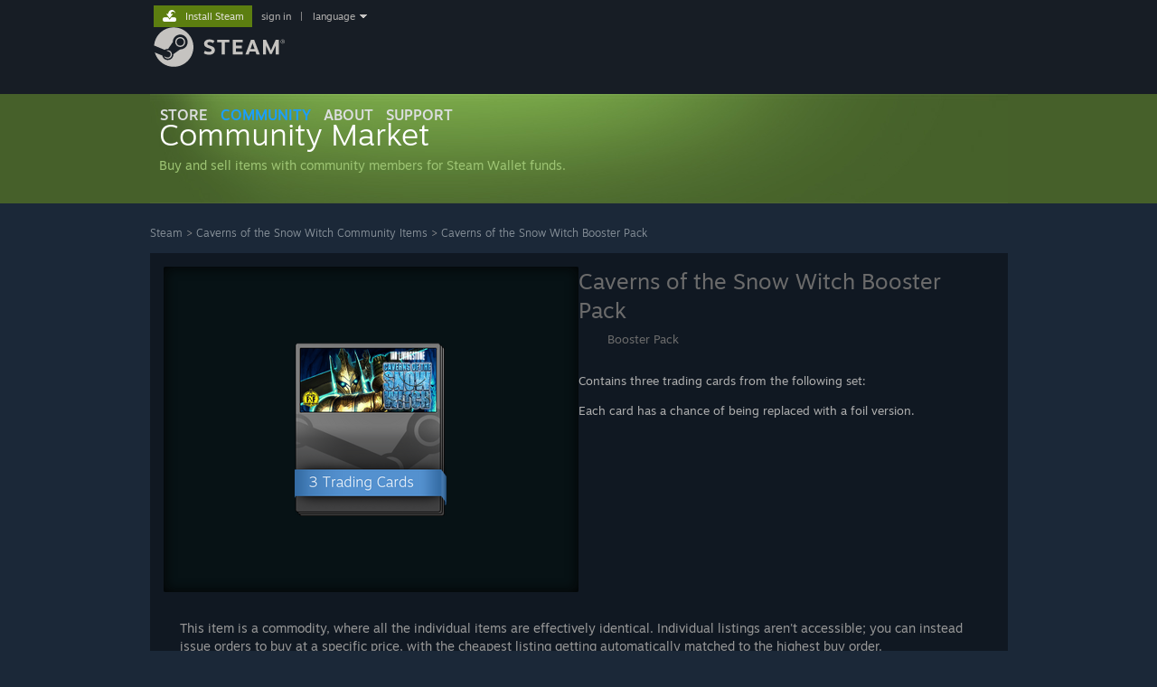

--- FILE ---
content_type: text/html; charset=UTF-8
request_url: https://steamcommunity.com/market/listings/753/324730-Caverns%20of%20the%20Snow%20Witch%20Booster%20Pack
body_size: 15725
content:
<!DOCTYPE html>
<html class=" responsive DesktopUI" lang="en"  >
<head>
	<meta http-equiv="Content-Type" content="text/html; charset=UTF-8">
			<meta name="viewport" content="width=device-width,initial-scale=1">
		<meta name="theme-color" content="#171a21">
		<title>Steam Community Market :: Listings for 324730-Caverns of the Snow Witch Booster Pack</title>
	<link rel="shortcut icon" href="/favicon.ico" type="image/x-icon">

	
	
	<link href="https://community.akamai.steamstatic.com/public/shared/css/motiva_sans.css?v=G517uopaUy8x&amp;l=english&amp;_cdn=akamai" rel="stylesheet" type="text/css">
<link href="https://community.akamai.steamstatic.com/public/shared/css/buttons.css?v=WgcGW2rjIiQ0&amp;l=english&amp;_cdn=akamai" rel="stylesheet" type="text/css">
<link href="https://community.akamai.steamstatic.com/public/shared/css/shared_global.css?v=ipHh1UV26fnC&amp;l=english&amp;_cdn=akamai" rel="stylesheet" type="text/css">
<link href="https://community.akamai.steamstatic.com/public/css/globalv2.css?v=YdooKT9oS9ho&amp;l=english&amp;_cdn=akamai" rel="stylesheet" type="text/css">
<link href="https://community.akamai.steamstatic.com/public/css/skin_1/modalContent.css?v=WXAusLHclDIt&amp;l=english&amp;_cdn=akamai" rel="stylesheet" type="text/css">
<link href="https://community.akamai.steamstatic.com/public/css/skin_1/economy.css?v=y0DEvVieJ9Nb&amp;l=english&amp;_cdn=akamai" rel="stylesheet" type="text/css">
<link href="https://community.akamai.steamstatic.com/public/css/skin_1/economy_market.css?v=0Zb-lcVoK9bn&amp;l=english&amp;_cdn=akamai" rel="stylesheet" type="text/css">
<link href="https://community.akamai.steamstatic.com/public/css/skin_1/html5.css?v=r7-19v5XRR0y&amp;l=english&amp;_cdn=akamai" rel="stylesheet" type="text/css">
<link href="https://community.akamai.steamstatic.com/public/shared/css/shared_responsive.css?v=coQhkO36KXPQ&amp;l=english&amp;_cdn=akamai" rel="stylesheet" type="text/css">
<link href="https://community.akamai.steamstatic.com/public/css/skin_1/header.css?v=CMT0GkdQa1OT&amp;l=english&amp;_cdn=akamai" rel="stylesheet" type="text/css">
<script type="text/javascript">
	var __PrototypePreserve=[];
	__PrototypePreserve[0] = Array.from;
	__PrototypePreserve[1] = Array.prototype.filter;
	__PrototypePreserve[2] = Array.prototype.flatMap;
	__PrototypePreserve[3] = Array.prototype.find;
	__PrototypePreserve[4] = Array.prototype.some;
	__PrototypePreserve[5] = Function.prototype.bind;
	__PrototypePreserve[6] = HTMLElement.prototype.scrollTo;
</script>
<script type="text/javascript" src="https://community.akamai.steamstatic.com/public/javascript/prototype-1.7.js?v=npJElBnrEO6W&amp;l=english&amp;_cdn=akamai"></script>
<script type="text/javascript">
	Array.from = __PrototypePreserve[0] || Array.from;
	Array.prototype.filter = __PrototypePreserve[1] || Array.prototype.filter;
	Array.prototype.flatMap = __PrototypePreserve[2] || Array.prototype.flatMap;
	Array.prototype.find = __PrototypePreserve[3] || Array.prototype.find;
	Array.prototype.some = __PrototypePreserve[4] || Array.prototype.some;
	Function.prototype.bind = __PrototypePreserve[5] || Function.prototype.bind;
	HTMLElement.prototype.scrollTo = __PrototypePreserve[6] || HTMLElement.prototype.scrollTo;
</script>
<script type="text/javascript">
	var __ScriptaculousPreserve=[];
	__ScriptaculousPreserve[0] = Array.from;
	__ScriptaculousPreserve[1] = Function.prototype.bind;
	__ScriptaculousPreserve[2] = HTMLElement.prototype.scrollTo;
</script>
<script type="text/javascript" src="https://community.akamai.steamstatic.com/public/javascript/scriptaculous/_combined.js?v=pbdAKOcDIgbC&amp;l=english&amp;_cdn=akamai&amp;load=effects,controls,slider,dragdrop"></script>
<script type="text/javascript">
	Array.from = __ScriptaculousPreserve[0] || Array.from;
	Function.prototype.bind = __ScriptaculousPreserve[1] || Function.prototype.bind;
	HTMLElement.prototype.scrollTo = __ScriptaculousPreserve[2] || HTMLElement.prototype.scrollTo;
delete String['__parseStyleElement'];  Prototype.Browser.WebKit = true;</script>
<script type="text/javascript">VALVE_PUBLIC_PATH = "https:\/\/community.akamai.steamstatic.com\/public\/";</script><script type="text/javascript" src="https://community.akamai.steamstatic.com/public/javascript/global.js?v=slcQm66kLsRE&amp;l=english&amp;_cdn=akamai"></script>
<script type="text/javascript" src="https://community.akamai.steamstatic.com/public/javascript/jquery-1.11.1.min.js?v=gQHVlrK4-jX-&amp;l=english&amp;_cdn=akamai"></script>
<script type="text/javascript" src="https://community.akamai.steamstatic.com/public/shared/javascript/tooltip.js?v=LZHsOVauqTrm&amp;l=english&amp;_cdn=akamai"></script>
<script type="text/javascript" src="https://community.akamai.steamstatic.com/public/shared/javascript/shared_global.js?v=rLiUhbtlZk63&amp;l=english&amp;_cdn=akamai"></script>
<script type="text/javascript" src="https://community.akamai.steamstatic.com/public/shared/javascript/auth_refresh.js?v=w6QbwI-5-j2S&amp;l=english&amp;_cdn=akamai"></script>
<script type="text/javascript">Object.seal && [ Object, Array, String, Number ].map( function( builtin ) { Object.seal( builtin.prototype ); } );</script><script type="text/javascript">$J = jQuery.noConflict();
if ( typeof JSON != 'object' || !JSON.stringify || !JSON.parse ) { document.write( "<scr" + "ipt type=\"text\/javascript\" src=\"https:\/\/community.akamai.steamstatic.com\/public\/javascript\/json2.js?v=54NKNglvGTO8&amp;l=english&amp;_cdn=akamai\"><\/script>\n" ); };
</script>
		<script type="text/javascript">
			document.addEventListener('DOMContentLoaded', function(event) {
				SetupTooltips( { tooltipCSSClass: 'community_tooltip'} );
		});
		</script><script type="text/javascript" src="https://community.akamai.steamstatic.com/public/javascript/economy_common.js?v=3TZBCEPvtfTo&amp;l=english&amp;_cdn=akamai"></script>
<script type="text/javascript" src="https://community.akamai.steamstatic.com/public/javascript/economy.js?v=_pv7sVx2xKzw&amp;l=english&amp;_cdn=akamai"></script>
<script type="text/javascript" src="https://community.akamai.steamstatic.com/public/javascript/market.js?v=ty6cJKNWTcte&amp;l=english&amp;_cdn=akamai"></script>
<script type="text/javascript" src="https://community.akamai.steamstatic.com/public/javascript/modalv2.js?v=zBXEuexVQ0FZ&amp;l=english&amp;_cdn=akamai"></script>
<script type="text/javascript" src="https://community.akamai.steamstatic.com/public/javascript/modalContent.js?v=Ebc6wsFpyW7y&amp;l=english&amp;_cdn=akamai"></script>
<script type="text/javascript" src="https://community.akamai.steamstatic.com/public/javascript/jqplot/jquery.jqplot.js?v=fqsHSzty_LD7&amp;l=english&amp;_cdn=akamai"></script>
<script type="text/javascript" src="https://community.akamai.steamstatic.com/public/javascript/jqplot/plugins/jqplot.cursor.min.js?v=HibEBbh8Nigj&amp;l=english&amp;_cdn=akamai"></script>
<script type="text/javascript" src="https://community.akamai.steamstatic.com/public/javascript/jqplot/plugins/jqplot.dateAxisRenderer.min.js?v=ECRDWToHUbmn&amp;l=english&amp;_cdn=akamai"></script>
<script type="text/javascript" src="https://community.akamai.steamstatic.com/public/javascript/jqplot/plugins/jqplot.highlighter.min.js?v=s3-g7dMgZoz5&amp;l=english&amp;_cdn=akamai"></script>
<script type="text/javascript" src="https://community.akamai.steamstatic.com/public/shared/javascript/dselect.js?v=w0CV_PAvw3UA&amp;l=english&amp;_cdn=akamai"></script>
<script type="text/javascript" src="https://community.akamai.steamstatic.com/public/shared/javascript/billingaddress.js?v=3wQhqxcl7WuI&amp;l=english&amp;_cdn=akamai"></script>
<script type="text/javascript" src="https://community.akamai.steamstatic.com/public/shared/javascript/shared_responsive_adapter.js?v=j0eobCNqcadg&amp;l=english&amp;_cdn=akamai"></script>

						<meta name="twitter:card" content="summary_large_image">
					<meta name="Description" content="Buy and sell Steam items on the Steam Community Market for Steam Wallet funds.">
			
	<meta name="twitter:site" content="@steam" />

						<meta property="og:title" content="Steam Community Market :: Listings for 324730-Caverns of the Snow Witch Booster Pack">
					<meta property="twitter:title" content="Steam Community Market :: Listings for 324730-Caverns of the Snow Witch Booster Pack">
					<meta property="og:type" content="website">
					<meta property="fb:app_id" content="105386699540688">
					<meta property="og:description" content="Buy and sell Steam items on the Steam Community Market for Steam Wallet funds.">
					<meta property="twitter:description" content="Buy and sell Steam items on the Steam Community Market for Steam Wallet funds.">
			
	
			<link rel="image_src" href="https://community.akamai.steamstatic.com/economy/image/IzMF03bk9WpSBq-S-ekoE33L-iLqGFHVaU25ZzQNQcXdBnY7ltYLvVIHHqLGevIcFp9x5mnYWInWiYBMnGVPwXRTdy75z3NoKBX_aAo/360fx360f">
		<meta property="og:image" content="https://community.akamai.steamstatic.com/economy/image/IzMF03bk9WpSBq-S-ekoE33L-iLqGFHVaU25ZzQNQcXdBnY7ltYLvVIHHqLGevIcFp9x5mnYWInWiYBMnGVPwXRTdy75z3NoKBX_aAo/360fx360f">
		<meta name="twitter:image" content="https://community.akamai.steamstatic.com/economy/image/IzMF03bk9WpSBq-S-ekoE33L-iLqGFHVaU25ZzQNQcXdBnY7ltYLvVIHHqLGevIcFp9x5mnYWInWiYBMnGVPwXRTdy75z3NoKBX_aAo/360fx360f" />
				
	
	
	
	
	</head>
<body class=" responsive_page ">


<div class="responsive_page_frame with_header">
						<div role="navigation" class="responsive_page_menu_ctn mainmenu" aria-label="Mobile Menu">
				<div class="responsive_page_menu"  id="responsive_page_menu">
										<div class="mainmenu_contents">
						<div class="mainmenu_contents_items">
															<a class="menuitem" href="https://steamcommunity.com/login/home/?goto=market%2Flistings%2F753%2F324730-Caverns+of+the+Snow+Witch+Booster+Pack">
									Sign in								</a>
															<a class="menuitem supernav" href="https://store.steampowered.com/" data-tooltip-type="selector" data-tooltip-content=".submenu_Store">
				Store			</a>
			<div class="submenu_Store" style="display: none;" data-submenuid="Store">
														<a class="submenuitem" href="https://store.steampowered.com/">
						Home											</a>
														<a class="submenuitem" href="https://store.steampowered.com/explore/">
						Discovery Queue											</a>
														<a class="submenuitem" href="https://steamcommunity.com/my/wishlist/">
						Wishlist											</a>
														<a class="submenuitem" href="https://store.steampowered.com/points/shop/">
						Points Shop											</a>
														<a class="submenuitem" href="https://store.steampowered.com/news/">
						News											</a>
														<a class="submenuitem" href="https://store.steampowered.com/stats/">
						Charts											</a>
							</div>
										<a class="menuitem supernav supernav_active" href="https://steamcommunity.com/" data-tooltip-type="selector" data-tooltip-content=".submenu_Community">
				Community			</a>
			<div class="submenu_Community" style="display: none;" data-submenuid="Community">
														<a class="submenuitem" href="https://steamcommunity.com/">
						Home											</a>
														<a class="submenuitem" href="https://steamcommunity.com/discussions/">
						Discussions											</a>
														<a class="submenuitem" href="https://steamcommunity.com/workshop/">
						Workshop											</a>
														<a class="submenuitem" href="https://steamcommunity.com/market/">
						Market											</a>
														<a class="submenuitem" href="https://steamcommunity.com/?subsection=broadcasts">
						Broadcasts											</a>
							</div>
										<a class="menuitem " href="https://store.steampowered.com/about/">
				About			</a>
										<a class="menuitem " href="https://help.steampowered.com/en/">
				Support			</a>
			
							<div class="minor_menu_items">
																								<div class="menuitem change_language_action">
									Change language								</div>
																																	<a class="menuitem" href="https://store.steampowered.com/mobile" target="_blank" rel="noreferrer">Get the Steam Mobile App</a>
																									<div class="menuitem" role="link" onclick="Responsive_RequestDesktopView();">
										View desktop website									</div>
															</div>
						</div>
						<div class="mainmenu_footer_spacer  "></div>
						<div class="mainmenu_footer">
															<div class="mainmenu_footer_logo"><img src="https://community.akamai.steamstatic.com/public/shared/images/responsive/footerLogo_valve_new.png"></div>
								© Valve Corporation. All rights reserved. All trademarks are property of their respective owners in the US and other countries.								<span class="mainmenu_valve_links">
									<a href="https://store.steampowered.com/privacy_agreement/" target="_blank">Privacy Policy</a>
									&nbsp;| &nbsp;<a href="http://www.valvesoftware.com/legal.htm" target="_blank">Legal</a>
									&nbsp;| &nbsp;<a href="https://help.steampowered.com/faqs/view/10BB-D27A-6378-4436" target="_blank">Accessibility</a>
									&nbsp;| &nbsp;<a href="https://store.steampowered.com/subscriber_agreement/" target="_blank">Steam Subscriber Agreement</a>
									&nbsp;| &nbsp;<a href="https://store.steampowered.com/steam_refunds/" target="_blank">Refunds</a>
									&nbsp;| &nbsp;<a href="https://store.steampowered.com/account/cookiepreferences/" target="_blank">Cookies</a>
								</span>
													</div>
					</div>
									</div>
			</div>
		
		<div class="responsive_local_menu_tab"></div>

		<div class="responsive_page_menu_ctn localmenu">
			<div class="responsive_page_menu"  id="responsive_page_local_menu" data-panel="{&quot;onOptionsActionDescription&quot;:&quot;#filter_toggle&quot;,&quot;onOptionsButton&quot;:&quot;Responsive_ToggleLocalMenu()&quot;,&quot;onCancelButton&quot;:&quot;Responsive_ToggleLocalMenu()&quot;}">
				<div class="localmenu_content" data-panel="{&quot;maintainY&quot;:true,&quot;bFocusRingRoot&quot;:true,&quot;flow-children&quot;:&quot;column&quot;}">
				</div>
			</div>
		</div>



					<div class="responsive_header">
				<div class="responsive_header_content">
					<div id="responsive_menu_logo">
						<img src="https://community.akamai.steamstatic.com/public/shared/images/responsive/header_menu_hamburger.png" height="100%">
											</div>
					<div class="responsive_header_logo">
						<a href="https://store.steampowered.com/">
															<img src="https://community.akamai.steamstatic.com/public/shared/images/responsive/header_logo.png" height="36" border="0" alt="STEAM">
													</a>
					</div>
									</div>
			</div>
		
		<div class="responsive_page_content_overlay">

		</div>

		<div class="responsive_fixonscroll_ctn nonresponsive_hidden ">
		</div>
	
	<div class="responsive_page_content">

		<div role="banner" id="global_header" data-panel="{&quot;flow-children&quot;:&quot;row&quot;}">
	<div class="content">
		<div class="logo">
			<span id="logo_holder">
									<a href="https://store.steampowered.com/" aria-label="Link to the Steam Homepage">
						<img src="https://community.akamai.steamstatic.com/public/shared/images/header/logo_steam.svg?t=962016" width="176" height="44" alt="Link to the Steam Homepage">
					</a>
							</span>
		</div>

			<div role="navigation" class="supernav_container" aria-label="Global Menu">
								<a class="menuitem supernav" href="https://store.steampowered.com/" data-tooltip-type="selector" data-tooltip-content=".submenu_Store">
				STORE			</a>
			<div class="submenu_Store" style="display: none;" data-submenuid="Store">
														<a class="submenuitem" href="https://store.steampowered.com/">
						Home											</a>
														<a class="submenuitem" href="https://store.steampowered.com/explore/">
						Discovery Queue											</a>
														<a class="submenuitem" href="https://steamcommunity.com/my/wishlist/">
						Wishlist											</a>
														<a class="submenuitem" href="https://store.steampowered.com/points/shop/">
						Points Shop											</a>
														<a class="submenuitem" href="https://store.steampowered.com/news/">
						News											</a>
														<a class="submenuitem" href="https://store.steampowered.com/stats/">
						Charts											</a>
							</div>
										<a class="menuitem supernav supernav_active" href="https://steamcommunity.com/" data-tooltip-type="selector" data-tooltip-content=".submenu_Community">
				COMMUNITY			</a>
			<div class="submenu_Community" style="display: none;" data-submenuid="Community">
														<a class="submenuitem" href="https://steamcommunity.com/">
						Home											</a>
														<a class="submenuitem" href="https://steamcommunity.com/discussions/">
						Discussions											</a>
														<a class="submenuitem" href="https://steamcommunity.com/workshop/">
						Workshop											</a>
														<a class="submenuitem" href="https://steamcommunity.com/market/">
						Market											</a>
														<a class="submenuitem" href="https://steamcommunity.com/?subsection=broadcasts">
						Broadcasts											</a>
							</div>
										<a class="menuitem " href="https://store.steampowered.com/about/">
				About			</a>
										<a class="menuitem " href="https://help.steampowered.com/en/">
				SUPPORT			</a>
				</div>
	<script type="text/javascript">
		jQuery(function($) {
			$('#global_header .supernav').v_tooltip({'location':'bottom', 'destroyWhenDone': false, 'tooltipClass': 'supernav_content', 'offsetY':-6, 'offsetX': 1, 'horizontalSnap': 4, 'tooltipParent': '#global_header .supernav_container', 'correctForScreenSize': false});
		});
	</script>

		<div id="global_actions">
			<div role="navigation" id="global_action_menu" aria-label="Account Menu">
									<a class="header_installsteam_btn header_installsteam_btn_green" href="https://store.steampowered.com/about/">
						<div class="header_installsteam_btn_content">
							Install Steam						</div>
					</a>
				
				
									<a class="global_action_link" href="https://steamcommunity.com/login/home/?goto=market%2Flistings%2F753%2F324730-Caverns+of+the+Snow+Witch+Booster+Pack">sign in</a>
											&nbsp;|&nbsp;
						<span class="pulldown global_action_link" id="language_pulldown" onclick="ShowMenu( this, 'language_dropdown', 'right' );">language</span>
						<div class="popup_block_new" id="language_dropdown" style="display: none;">
							<div class="popup_body popup_menu">
																																					<a class="popup_menu_item tight" href="?l=schinese" onclick="ChangeLanguage( 'schinese' ); return false;">简体中文 (Simplified Chinese)</a>
																													<a class="popup_menu_item tight" href="?l=tchinese" onclick="ChangeLanguage( 'tchinese' ); return false;">繁體中文 (Traditional Chinese)</a>
																													<a class="popup_menu_item tight" href="?l=japanese" onclick="ChangeLanguage( 'japanese' ); return false;">日本語 (Japanese)</a>
																													<a class="popup_menu_item tight" href="?l=koreana" onclick="ChangeLanguage( 'koreana' ); return false;">한국어 (Korean)</a>
																													<a class="popup_menu_item tight" href="?l=thai" onclick="ChangeLanguage( 'thai' ); return false;">ไทย (Thai)</a>
																													<a class="popup_menu_item tight" href="?l=bulgarian" onclick="ChangeLanguage( 'bulgarian' ); return false;">Български (Bulgarian)</a>
																													<a class="popup_menu_item tight" href="?l=czech" onclick="ChangeLanguage( 'czech' ); return false;">Čeština (Czech)</a>
																													<a class="popup_menu_item tight" href="?l=danish" onclick="ChangeLanguage( 'danish' ); return false;">Dansk (Danish)</a>
																													<a class="popup_menu_item tight" href="?l=german" onclick="ChangeLanguage( 'german' ); return false;">Deutsch (German)</a>
																																							<a class="popup_menu_item tight" href="?l=spanish" onclick="ChangeLanguage( 'spanish' ); return false;">Español - España (Spanish - Spain)</a>
																													<a class="popup_menu_item tight" href="?l=latam" onclick="ChangeLanguage( 'latam' ); return false;">Español - Latinoamérica (Spanish - Latin America)</a>
																													<a class="popup_menu_item tight" href="?l=greek" onclick="ChangeLanguage( 'greek' ); return false;">Ελληνικά (Greek)</a>
																													<a class="popup_menu_item tight" href="?l=french" onclick="ChangeLanguage( 'french' ); return false;">Français (French)</a>
																													<a class="popup_menu_item tight" href="?l=italian" onclick="ChangeLanguage( 'italian' ); return false;">Italiano (Italian)</a>
																													<a class="popup_menu_item tight" href="?l=indonesian" onclick="ChangeLanguage( 'indonesian' ); return false;">Bahasa Indonesia (Indonesian)</a>
																													<a class="popup_menu_item tight" href="?l=hungarian" onclick="ChangeLanguage( 'hungarian' ); return false;">Magyar (Hungarian)</a>
																													<a class="popup_menu_item tight" href="?l=dutch" onclick="ChangeLanguage( 'dutch' ); return false;">Nederlands (Dutch)</a>
																													<a class="popup_menu_item tight" href="?l=norwegian" onclick="ChangeLanguage( 'norwegian' ); return false;">Norsk (Norwegian)</a>
																													<a class="popup_menu_item tight" href="?l=polish" onclick="ChangeLanguage( 'polish' ); return false;">Polski (Polish)</a>
																													<a class="popup_menu_item tight" href="?l=portuguese" onclick="ChangeLanguage( 'portuguese' ); return false;">Português (Portuguese - Portugal)</a>
																													<a class="popup_menu_item tight" href="?l=brazilian" onclick="ChangeLanguage( 'brazilian' ); return false;">Português - Brasil (Portuguese - Brazil)</a>
																													<a class="popup_menu_item tight" href="?l=romanian" onclick="ChangeLanguage( 'romanian' ); return false;">Română (Romanian)</a>
																													<a class="popup_menu_item tight" href="?l=russian" onclick="ChangeLanguage( 'russian' ); return false;">Русский (Russian)</a>
																													<a class="popup_menu_item tight" href="?l=finnish" onclick="ChangeLanguage( 'finnish' ); return false;">Suomi (Finnish)</a>
																													<a class="popup_menu_item tight" href="?l=swedish" onclick="ChangeLanguage( 'swedish' ); return false;">Svenska (Swedish)</a>
																													<a class="popup_menu_item tight" href="?l=turkish" onclick="ChangeLanguage( 'turkish' ); return false;">Türkçe (Turkish)</a>
																													<a class="popup_menu_item tight" href="?l=vietnamese" onclick="ChangeLanguage( 'vietnamese' ); return false;">Tiếng Việt (Vietnamese)</a>
																													<a class="popup_menu_item tight" href="?l=ukrainian" onclick="ChangeLanguage( 'ukrainian' ); return false;">Українська (Ukrainian)</a>
																									<a class="popup_menu_item tight" href="https://www.valvesoftware.com/en/contact?contact-person=Translation%20Team%20Feedback" target="_blank">Report a translation problem</a>
							</div>
						</div>
												</div>
					</div>
			</div>
</div>
<script type="text/javascript">
	g_sessionID = "c08fd8e573f1a664a7c98e37";
	g_steamID = false;
	g_strLanguage = "english";
	g_SNR = '2_market_listings_';
	g_bAllowAppImpressions = true;
		g_ContentDescriptorPreferences = [1,3,4];

	

	// We always want to have the timezone cookie set for PHP to use
	setTimezoneCookies();

	$J( function() {

		InitMiniprofileHovers(( 'https%3A%2F%2Fsteamcommunity.com' ));
		InitEmoticonHovers();
		ApplyAdultContentPreferences();
	});

	$J( function() { InitEconomyHovers( "https:\/\/community.akamai.steamstatic.com\/public\/css\/skin_1\/economy.css?v=y0DEvVieJ9Nb&l=english&_cdn=akamai", "https:\/\/community.akamai.steamstatic.com\/public\/javascript\/economy_common.js?v=3TZBCEPvtfTo&l=english&_cdn=akamai", "https:\/\/community.akamai.steamstatic.com\/public\/javascript\/economy.js?v=_pv7sVx2xKzw&l=english&_cdn=akamai" );});</script>
<div id="application_config" style="display: none;"  data-config="{&quot;EUNIVERSE&quot;:1,&quot;WEB_UNIVERSE&quot;:&quot;public&quot;,&quot;LANGUAGE&quot;:&quot;english&quot;,&quot;COUNTRY&quot;:&quot;US&quot;,&quot;MEDIA_CDN_COMMUNITY_URL&quot;:&quot;https:\/\/cdn.akamai.steamstatic.com\/steamcommunity\/public\/&quot;,&quot;MEDIA_CDN_URL&quot;:&quot;https:\/\/cdn.akamai.steamstatic.com\/&quot;,&quot;VIDEO_CDN_URL&quot;:&quot;https:\/\/video.akamai.steamstatic.com\/&quot;,&quot;COMMUNITY_CDN_URL&quot;:&quot;https:\/\/community.akamai.steamstatic.com\/&quot;,&quot;COMMUNITY_CDN_ASSET_URL&quot;:&quot;https:\/\/cdn.akamai.steamstatic.com\/steamcommunity\/public\/assets\/&quot;,&quot;STORE_CDN_URL&quot;:&quot;https:\/\/store.akamai.steamstatic.com\/&quot;,&quot;PUBLIC_SHARED_URL&quot;:&quot;https:\/\/community.akamai.steamstatic.com\/public\/shared\/&quot;,&quot;COMMUNITY_BASE_URL&quot;:&quot;https:\/\/steamcommunity.com\/&quot;,&quot;CHAT_BASE_URL&quot;:&quot;https:\/\/steamcommunity.com\/&quot;,&quot;STORE_BASE_URL&quot;:&quot;https:\/\/store.steampowered.com\/&quot;,&quot;STORE_CHECKOUT_BASE_URL&quot;:&quot;https:\/\/checkout.steampowered.com\/&quot;,&quot;IMG_URL&quot;:&quot;https:\/\/community.akamai.steamstatic.com\/public\/images\/&quot;,&quot;STEAMTV_BASE_URL&quot;:&quot;https:\/\/steam.tv\/&quot;,&quot;HELP_BASE_URL&quot;:&quot;https:\/\/help.steampowered.com\/&quot;,&quot;PARTNER_BASE_URL&quot;:&quot;https:\/\/partner.steamgames.com\/&quot;,&quot;STATS_BASE_URL&quot;:&quot;https:\/\/partner.steampowered.com\/&quot;,&quot;INTERNAL_STATS_BASE_URL&quot;:&quot;https:\/\/steamstats.valve.org\/&quot;,&quot;IN_CLIENT&quot;:false,&quot;USE_POPUPS&quot;:false,&quot;STORE_ICON_BASE_URL&quot;:&quot;https:\/\/shared.akamai.steamstatic.com\/store_item_assets\/steam\/apps\/&quot;,&quot;STORE_ITEM_BASE_URL&quot;:&quot;https:\/\/shared.akamai.steamstatic.com\/store_item_assets\/&quot;,&quot;WEBAPI_BASE_URL&quot;:&quot;https:\/\/api.steampowered.com\/&quot;,&quot;TOKEN_URL&quot;:&quot;https:\/\/steamcommunity.com\/chat\/clientjstoken&quot;,&quot;BUILD_TIMESTAMP&quot;:1768423651,&quot;PAGE_TIMESTAMP&quot;:1768717249,&quot;IN_TENFOOT&quot;:false,&quot;IN_GAMEPADUI&quot;:false,&quot;IN_CHROMEOS&quot;:false,&quot;IN_MOBILE_WEBVIEW&quot;:false,&quot;PLATFORM&quot;:&quot;macos&quot;,&quot;BASE_URL_STORE_CDN_ASSETS&quot;:&quot;https:\/\/cdn.akamai.steamstatic.com\/store\/&quot;,&quot;EREALM&quot;:1,&quot;LOGIN_BASE_URL&quot;:&quot;https:\/\/login.steampowered.com\/&quot;,&quot;AVATAR_BASE_URL&quot;:&quot;https:\/\/avatars.akamai.steamstatic.com\/&quot;,&quot;FROM_WEB&quot;:true,&quot;WEBSITE_ID&quot;:&quot;Community&quot;,&quot;BASE_URL_SHARED_CDN&quot;:&quot;https:\/\/shared.akamai.steamstatic.com\/&quot;,&quot;CLAN_CDN_ASSET_URL&quot;:&quot;https:\/\/clan.akamai.steamstatic.com\/&quot;,&quot;COMMUNITY_ASSETS_BASE_URL&quot;:&quot;https:\/\/shared.akamai.steamstatic.com\/community_assets\/&quot;,&quot;SNR&quot;:&quot;2_market_listings_&quot;}" data-userinfo="{&quot;logged_in&quot;:false,&quot;country_code&quot;:&quot;US&quot;,&quot;excluded_content_descriptors&quot;:[1,3,4]}" data-community="[]" data-loyaltystore="{&quot;webapi_token&quot;:&quot;&quot;}" data-steam_notifications="null"></div><link href="https://community.akamai.steamstatic.com/public/css/applications/community/main.css?v=L9FHPSrgDNRX&amp;l=english&amp;_cdn=akamai" rel="stylesheet" type="text/css">
<script type="text/javascript" src="https://community.akamai.steamstatic.com/public/javascript/applications/community/manifest.js?v=nbKNVX6KpsXN&amp;l=english&amp;_cdn=akamai"></script>
<script type="text/javascript" src="https://community.akamai.steamstatic.com/public/javascript/applications/community/libraries~b28b7af69.js?v=otJTfeJA4u84&amp;l=english&amp;_cdn=akamai"></script>
<script type="text/javascript" src="https://community.akamai.steamstatic.com/public/javascript/applications/community/main.js?v=5jnmxmwR7F0r&amp;l=english&amp;_cdn=akamai"></script>
	<div id="application_root"></div>

		<div role="main" class="responsive_page_template_content" id="responsive_page_template_content" data-panel="{&quot;autoFocus&quot;:true}" >

			
<div id="NotLoggedInWarning" class="modal_frame" style="display: none">
	<div class="modal_box">
		<div class="modal_box_ctn">
			<div class="notLoggedInText">You need to sign in or create an account to do that.</div>
			<div class="notLoggedInButtons">
				<a class="btn_green_white_innerfade btn_medium" href="https://steamcommunity.com/login/home/?goto=market%2Flistings%2F753%2F324730-Caverns%2520of%2520the%2520Snow%2520Witch%2520Booster%2520Pack"><span>Sign In</span></a>
				<a class="btn_green_white_innerfade btn_medium" href="https://store.steampowered.com/join"><span>Create an Account</span></a>
				<a class="btn_grey_black btn_medium" onclick="hideModal( 'NotLoggedInWarning' )"><span>Cancel</span></a>
				<div style="clear: left"></div>
			</div>
		</div>
	</div>
</div>

<div class="pagecontent no_header ">
<!-- top content -->
<div id="modalContentScrollbarHack" style="display: none"></div>

<div id="modalContent" class="modal_frame" style="display: none">
	<div id="modalContentTitleBar">
		<a id="modalContentTitleBarLink" href="" target="_blank">&nbsp;</a>
		<a id="modalContentTitleBarImageLink" href="" target="_blank"><img src="https://community.akamai.steamstatic.com/public/images/skin_1/ico_external_link.gif" alt=""></a>
		<div id="modalContentDismiss" class="modalContentDismissImage" onclick="HideModalContent();">
			<img src="https://community.akamai.steamstatic.com/public/images/x9x9.gif" width="9" height="9" border="0" alt="Close">
		</div>
	</div>
	<div id="modalContentWait"><img src="https://community.akamai.steamstatic.com/public/images/login/throbber.gif" alt="Loading"></div>
	<div id="modalContentFrameContainer"></div>
</div><div class="market_header_bg">
	<div id="BG_top">
		<h1 class="market_header">
			<a href="https://steamcommunity.com/market/">
				<div class="market_header_logo">
					<div class="market_header_text">
						<span class="market_title_text">Community Market</span><br/>
						<span class="market_subtitle_text">Buy and sell items with community members for Steam Wallet funds.</span>
					</div>
				</div>
				<!--<img class="market_header_logo" src="https://community.akamai.steamstatic.com/public/images/economy/market/header/header_en.png" alt="Steam Community Market" /> -->
			</a>
		</h1>
				<div class="market_header_hidden">
			<p>Buy and sell items with community members for Steam Wallet funds.</p>
		</div>

		
	</div>
</div>



<!-- /top content -->
<!-- main body -->
<div id="BG_bottom">
		<div id="mainContents" style="visibility:visible">
		<div class="market_listing_nav_container">
						<div class="market_listing_nav">
									<a href="https://steamcommunity.com/market/search?appid=753">Steam</a>
					&gt;
											<a href="https://steamcommunity.com/market/search?appid=753&amp;category_753_Game[]=tag_app_324730">Caverns of the Snow Witch Community Items</a>
						&gt;
										<a href="https://steamcommunity.com/market/listings/753/324730-Caverns%20of%20the%20Snow%20Witch%20Booster%20Pack">Caverns of the Snow Witch Booster Pack</a>
							</div>
		</div>

		
		
		<div class="market_page_fullwidth market_listing_firstsection">
			<div class="market_listing_iteminfo">
					<div class="largeiteminfo_react_placeholder" data-featuretarget="iteminfo" data-props="{&quot;name&quot;:&quot;largeiteminfo&quot;,&quot;bIsMarket&quot;:true}"></div>				<div style="clear: both"></div>

								<div class="market_commodity_order_block">

					<div class="market_commodity_explanation">
						This item is a commodity, where all the individual items are effectively identical. Individual listings aren't accessible; you can instead issue orders to buy at a specific price, with the cheapest listing getting automatically matched to the highest buy order. <a href='#' style="display:none">Read more about buy orders.</a>
					</div>
											<div class="market_commodity_explanation">
							After purchase, this item:							<ul>
																	<li>will not be tradable for one week</li>
																<li>cannot be listed on the Steam Community Market for one week</li>
							</ul>
						</div>
										<div style="clear: both"></div>

					<div id="market_commodity_order_spread">
						<img src="https://community.akamai.steamstatic.com/public/images/economy/market/market_bg_949.png" style="position:absolute; top:-82px; right:0; z-index: -1; opacity: 1;">
						<div class="market_commodity_orders_block">
							<div class="market_commodity_orders_interior">
								<div class="market_commodity_orders_header">

									<div class="market_commodity_order_summary" id="market_commodity_forsale" >
									</div>
																			<a class="btn_green_white_innerfade btn_medium market_commodity_buy_button" href="javascript:void(0)" onclick="Market_ShowBuyOrderPopup( 753, &quot;324730-Caverns of the Snow Witch Booster Pack&quot;, &quot;Caverns of the Snow Witch Booster Pack&quot; ); return false;">
											<span>Buy...</span>
										</a>
																	</div>
								<div id="market_commodity_forsale_table" class="market_commodity_orders_table_container">
								</div>
							</div>
													</div>
						<div class="market_commodity_orders_block">
							<div class="market_commodity_orders_interior">
								<div class="market_commodity_orders_header">
									<div class="market_commodity_order_summary" id="market_commodity_buyrequests">
									</div>
																			<a class="btn_green_white_innerfade btn_medium market_commodity_buy_button" href="javascript:void(0)" onclick="ShowModalContent('https://steamcommunity.com/my/inventory/?modal=1&amp;market=1#753', 'Choose an item from your inventory', 'https://steamcommunity.com/my/inventory/#753', false); return false;">
											<span>Sell...</span>
										</a>
																	</div>
								<div id="market_commodity_buyreqeusts_table" class="market_commodity_orders_table_container">
								</div>
							</div>
						</div>
					</div>
					<div style="clear: both"></div>
				</div>
				<br>
				<hr>
				<div id="market_activity_section">
					<h3 class="market_activity_header">Recent activity</h3>
					<div class="market_activity_line_item market_activity_heading">
						<span class="market_activity_placeholder"></span>
						<span class="market_activity_cell market_activity_price">Asking price</span>
						<span class="market_activity_cell market_activity_price">Matched at</span>
						<span class="market_activity_cell market_activity_price">Buy order price</span>
					</div>
					<div id="market_activity_block">
						<div id="market_activity_waiting_text">Waiting for new activity...</div>
					</div>
				</div>
				
								<div id="myListings" style="border: none">
									</div>

				<hr>
									<div id="pricehistory"></div>
					<br>
					<div class="zoom_controls pricehistory_zoom_controls">
						Zoom graph						<a class="zoomopt" onclick="return pricehistory_zoomDays( g_plotPriceHistory, g_timePriceHistoryEarliest, g_timePriceHistoryLatest, 7 );" href="javascript:void(0)">Week</a>
						<a class="zoomopt" onclick="return pricehistory_zoomDays( g_plotPriceHistory, g_timePriceHistoryEarliest, g_timePriceHistoryLatest, 30 );" href="javascript:void(0)">Month</a>
						<a class="zoomopt" onclick="return pricehistory_zoomLifetime( g_plotPriceHistory, g_timePriceHistoryEarliest, g_timePriceHistoryLatest );" href="javascript:void(0)" style="padding-right: 0">Lifetime</a>
					</div>
								<div style="clear: both"></div>
				<hr>
				<div id="orders_histogram" style="margin-top:20px"></div>
			</div>
		</div>
		<div style="clear:both"></div>

	</div>

</div></div>
<div id="market_action_popup" class="popup_block_new" style="display: none;">
	<div class="popup_body popup_menu">
		<div id="market_action_popup_itemactions">
		</div>
	</div>
</div>



<div id="market_buynow_dialog" class="newmodal market_modal_dialog" style="display: none;">
    <div class="modal_top_bar"></div>
	<div class="newmodal_header_border">
		<div class="newmodal_header">
            <div class="newmodal_close with_label">
                <span id="market_buynow_dialog_cancel" class="">Cancel</span>
                <span id="market_buynow_dialog_cancel_close" class="" style="display: none">Close</span>
            </div>
            <span id="market_buynow_dialog_title" class="title_text">
				Buy an item			</span>

		</div>
	</div>
	<div class="newmodal_content_border">
		<div id="market_buynow_dialog_contents" class="newmodal_content">
			<div id="market_buynow_dialog_item">
			</div>
			<div class="market_dialog_content_spacer">
			</div>
			<div id="market_buynow_dialog_totals" class="market_dialog_totals">
				<div>
					<span id="market_buynow_dialog_totals_subtotal" class="market_dialog_totals_cost">&nbsp;</span>
					<span class="market_dialog_totals_label">Subtotal:</span>
				</div>
				<div style="clear: both"></div>
				<br/>
				<div>
					<span id="market_buynow_dialog_totals_publisherfee" class="market_dialog_totals_cost">&nbsp;</span>
					<span class="market_dialog_totals_label"><span id="market_buynow_dialog_totals_publisherfee_gamename"></span> fee (<span id="market_buynow_dialog_totals_publisherfee_percent"></span>%):</span>
				</div>
				<div style="clear: both"></div>
				<div>
					<span id="market_buynow_dialog_totals_transactionfee" class="market_dialog_totals_cost">&nbsp;</span>
					<span class="market_dialog_totals_label">Steam transaction fee (<span id="market_buynow_dialog_totals_transactionfee_percent"></span>%):</span>
				</div>
				<div style="clear: both"></div>
				<div id="market_buynow_dialog_localtax_ctn">
					<span id="market_buynow_dialog_totals_localtax" class="market_dialog_totals_cost">&nbsp;</span>
					<span class="market_dialog_totals_label">Local sales tax						<span style="font-size:12px" id="market_buy_taxloc_wrapper">
						(<span id="market_buy_taxloc"></span>)
						<span class="market_whatsthis" title="Sales tax is assessed on market fees only. This is mandated by your local tax authority.">(?)					</span>
				</div>

				<div>
					<span class="market_dialog_totals_cost">&nbsp;</span>
					<span class="market_dialog_totals_label market_buynow_dialog_totals_fee_collector">
						Fees charged by Valve Corporation					</span>
				</div>
				<div style="clear: both"></div>
				<div class="market_dialog_totals_separator"></div>
				<div>
					<span id="market_buynow_dialog_totals_total" class="market_dialog_totals_cost">&nbsp;</span>
					<span class="market_dialog_totals_label">Total:</span>
				</div>
				<div style="clear: both"></div>
			</div>
			<div style="clear:both"></div>
			<div class="market_dialog_content_spacer">
			</div>
			<div id="market_buynow_dialog_paymentinfo_frame_container">
				<div id="market_buynow_dialog_paymentinfo_frame" class="market_dialog_content_frame">
					<div id="market_buynow_dialog_paymentinfo" class="market_dialog_content market_dialog_content_darker">
						<div>
							<div class="market_buynow_paymentinfo_row">
								<div class="market_buynow_paymentinfo_label">
									<span>Payment method:</span>
								</div>
								<div class="market_buynow_paymentinfo_content">
									<span id="market_buynow_dialog_paymentmethod">My Steam Wallet <span id="market_buynow_dialog_walletbalance">(<span id="market_buynow_dialog_walletbalance_amount"></span>)</span></span>
								</div>
							</div>
							<div class="market_buynow_paymentinfo_row">
								<div class="market_buynow_paymentinfo_label">
									<span>Steam account:</span>
								</div>
								<div class="market_buynow_paymentinfo_content">
									<span id="market_buynow_dialog_myaccountname"></span>
								</div>
							</div>
														<div class="market_buynow_paymentinfo_row">
								<div class="market_buynow_paymentinfo_label">
									<span>Billing address:</span>
								</div>
								<div class="market_buynow_paymentinfo_content">
																									<div class="market_dialog_billing_address_row">
										<div class="market_dialog_billing_address_left_column label">First name</div>
										<div class="market_dialog_billing_address_right_column label">Last name</div>
									</div>
									<div class="market_dialog_billing_address_row">
										<div class="market_dialog_billing_address_left_column">
											<input type="text" class="text" maxlength="100" name="first_name_buynow" id="first_name_buynow"  value="" autocomplete="cc-given-name">
										</div>
										<div class="market_dialog_billing_address_right_column">
											<input type="text" class="text" maxlength="100" name="last_name_buynow" id="last_name_buynow"  value="" autocomplete="cc-family-name">
										</div>
									</div>

									<div class="market_dialog_billing_address_row">
										<div class="market_dialog_billing_address_full_column label">Billing address</div>
									</div>
									<div class="market_dialog_billing_address_row">
										<div class="market_dialog_billing_address_full_column">
											<input type="text" class="text" maxlength="128" name="billing_address_buynow" id="billing_address_buynow" value="" autocomplete="address-line1">		
										</div>
									</div>
												
									<div class="market_dialog_billing_address_row">
										<div class="market_dialog_billing_address_full_column label">Billing address, line 2</div>
									</div>
									<div class="market_dialog_billing_address_row">
										<div class="market_dialog_billing_address_full_column">
											<input type="text" class="text" maxlength="128" name="billing_address_two_buynow" id="billing_address_two_buynow" value="" autocomplete="address-line2">	
										</div>
									</div>
																			<div class="market_dialog_billing_address_row">
											<div class="market_dialog_billing_address_left_column label">City</div>
											<div id="billing_state_label" class="market_dialog_billing_address_right_column label">State/Province</div>
										</div>
										<div class="market_dialog_billing_address_row">
											<div class="market_dialog_billing_address_left_column">
											<input type="text" class="text" maxlength="50" name="billing_city_buynow" id="billing_city_buynow" value="" autocomplete="address-level2">
											</div>
											<div id="billing_state_input" class="market_dialog_billing_address_right_column">
												<input type="text" style="display: none;" class="text" maxlength="33" name="billing_state_text_buynow" id="billing_state_text_buynow" value="">
																								<div class="dselect_container" id="billing_state_select_buynow_dselect_container" style="display:block">
					<input id="billing_state_select_buynow" type="hidden" name="billing_state_select_buynow" value=""/>
					<a class="trigger" tabindex="208" id="billing_state_select_buynow_trigger" href="javascript:DSelectNoop();" onfocus="DSelectOnFocus( 'billing_state_select_buynow');" onblur="DSelectOnBlur( 'billing_state_select_buynow');" onclick="DSelectOnTriggerClick('billing_state_select_buynow');">Select State/Province</a>
					<div class="dropcontainer">
					<ul class="dropdownhidden" id="billing_state_select_buynow_droplist"><li><a class="inactive_selection" tabindex="99999" href="javascript:DSelectNoop();" onmouseover="DHighlightItem( 'billing_state_select_buynow', 0, false );" id="" onclick="DHighlightItem( 'billing_state_select_buynow', 0, true );" >Select State/Province</a></li><li><a class="inactive_selection" tabindex="99999" href="javascript:DSelectNoop();" onmouseover="DHighlightItem( 'billing_state_select_buynow', 1, false );" id="AL" onclick="DHighlightItem( 'billing_state_select_buynow', 1, true );" >Alabama</a></li><li><a class="inactive_selection" tabindex="99999" href="javascript:DSelectNoop();" onmouseover="DHighlightItem( 'billing_state_select_buynow', 2, false );" id="AK" onclick="DHighlightItem( 'billing_state_select_buynow', 2, true );" >Alaska</a></li><li><a class="inactive_selection" tabindex="99999" href="javascript:DSelectNoop();" onmouseover="DHighlightItem( 'billing_state_select_buynow', 3, false );" id="AS" onclick="DHighlightItem( 'billing_state_select_buynow', 3, true );" >American Samoa</a></li><li><a class="inactive_selection" tabindex="99999" href="javascript:DSelectNoop();" onmouseover="DHighlightItem( 'billing_state_select_buynow', 4, false );" id="AZ" onclick="DHighlightItem( 'billing_state_select_buynow', 4, true );" >Arizona</a></li><li><a class="inactive_selection" tabindex="99999" href="javascript:DSelectNoop();" onmouseover="DHighlightItem( 'billing_state_select_buynow', 5, false );" id="AR" onclick="DHighlightItem( 'billing_state_select_buynow', 5, true );" >Arkansas</a></li><li><a class="inactive_selection" tabindex="99999" href="javascript:DSelectNoop();" onmouseover="DHighlightItem( 'billing_state_select_buynow', 6, false );" id="AA" onclick="DHighlightItem( 'billing_state_select_buynow', 6, true );" >Armed Forces Americas</a></li><li><a class="inactive_selection" tabindex="99999" href="javascript:DSelectNoop();" onmouseover="DHighlightItem( 'billing_state_select_buynow', 7, false );" id="AE" onclick="DHighlightItem( 'billing_state_select_buynow', 7, true );" >Armed Forces Europe</a></li><li><a class="inactive_selection" tabindex="99999" href="javascript:DSelectNoop();" onmouseover="DHighlightItem( 'billing_state_select_buynow', 8, false );" id="AP" onclick="DHighlightItem( 'billing_state_select_buynow', 8, true );" >Armed Forces Pacific</a></li><li><a class="inactive_selection" tabindex="99999" href="javascript:DSelectNoop();" onmouseover="DHighlightItem( 'billing_state_select_buynow', 9, false );" id="CA" onclick="DHighlightItem( 'billing_state_select_buynow', 9, true );" >California</a></li><li><a class="inactive_selection" tabindex="99999" href="javascript:DSelectNoop();" onmouseover="DHighlightItem( 'billing_state_select_buynow', 10, false );" id="CO" onclick="DHighlightItem( 'billing_state_select_buynow', 10, true );" >Colorado</a></li><li><a class="inactive_selection" tabindex="99999" href="javascript:DSelectNoop();" onmouseover="DHighlightItem( 'billing_state_select_buynow', 11, false );" id="CT" onclick="DHighlightItem( 'billing_state_select_buynow', 11, true );" >Connecticut</a></li><li><a class="inactive_selection" tabindex="99999" href="javascript:DSelectNoop();" onmouseover="DHighlightItem( 'billing_state_select_buynow', 12, false );" id="DE" onclick="DHighlightItem( 'billing_state_select_buynow', 12, true );" >Delaware</a></li><li><a class="inactive_selection" tabindex="99999" href="javascript:DSelectNoop();" onmouseover="DHighlightItem( 'billing_state_select_buynow', 13, false );" id="DC" onclick="DHighlightItem( 'billing_state_select_buynow', 13, true );" >District Of Columbia</a></li><li><a class="inactive_selection" tabindex="99999" href="javascript:DSelectNoop();" onmouseover="DHighlightItem( 'billing_state_select_buynow', 14, false );" id="FM" onclick="DHighlightItem( 'billing_state_select_buynow', 14, true );" >Federated States Of Micronesia</a></li><li><a class="inactive_selection" tabindex="99999" href="javascript:DSelectNoop();" onmouseover="DHighlightItem( 'billing_state_select_buynow', 15, false );" id="FL" onclick="DHighlightItem( 'billing_state_select_buynow', 15, true );" >Florida</a></li><li><a class="inactive_selection" tabindex="99999" href="javascript:DSelectNoop();" onmouseover="DHighlightItem( 'billing_state_select_buynow', 16, false );" id="GA" onclick="DHighlightItem( 'billing_state_select_buynow', 16, true );" >Georgia</a></li><li><a class="inactive_selection" tabindex="99999" href="javascript:DSelectNoop();" onmouseover="DHighlightItem( 'billing_state_select_buynow', 17, false );" id="GU" onclick="DHighlightItem( 'billing_state_select_buynow', 17, true );" >Guam</a></li><li><a class="inactive_selection" tabindex="99999" href="javascript:DSelectNoop();" onmouseover="DHighlightItem( 'billing_state_select_buynow', 18, false );" id="HI" onclick="DHighlightItem( 'billing_state_select_buynow', 18, true );" >Hawaii</a></li><li><a class="inactive_selection" tabindex="99999" href="javascript:DSelectNoop();" onmouseover="DHighlightItem( 'billing_state_select_buynow', 19, false );" id="ID" onclick="DHighlightItem( 'billing_state_select_buynow', 19, true );" >Idaho</a></li><li><a class="inactive_selection" tabindex="99999" href="javascript:DSelectNoop();" onmouseover="DHighlightItem( 'billing_state_select_buynow', 20, false );" id="IL" onclick="DHighlightItem( 'billing_state_select_buynow', 20, true );" >Illinois</a></li><li><a class="inactive_selection" tabindex="99999" href="javascript:DSelectNoop();" onmouseover="DHighlightItem( 'billing_state_select_buynow', 21, false );" id="IN" onclick="DHighlightItem( 'billing_state_select_buynow', 21, true );" >Indiana</a></li><li><a class="inactive_selection" tabindex="99999" href="javascript:DSelectNoop();" onmouseover="DHighlightItem( 'billing_state_select_buynow', 22, false );" id="IA" onclick="DHighlightItem( 'billing_state_select_buynow', 22, true );" >Iowa</a></li><li><a class="inactive_selection" tabindex="99999" href="javascript:DSelectNoop();" onmouseover="DHighlightItem( 'billing_state_select_buynow', 23, false );" id="KS" onclick="DHighlightItem( 'billing_state_select_buynow', 23, true );" >Kansas</a></li><li><a class="inactive_selection" tabindex="99999" href="javascript:DSelectNoop();" onmouseover="DHighlightItem( 'billing_state_select_buynow', 24, false );" id="KY" onclick="DHighlightItem( 'billing_state_select_buynow', 24, true );" >Kentucky</a></li><li><a class="inactive_selection" tabindex="99999" href="javascript:DSelectNoop();" onmouseover="DHighlightItem( 'billing_state_select_buynow', 25, false );" id="LA" onclick="DHighlightItem( 'billing_state_select_buynow', 25, true );" >Louisiana</a></li><li><a class="inactive_selection" tabindex="99999" href="javascript:DSelectNoop();" onmouseover="DHighlightItem( 'billing_state_select_buynow', 26, false );" id="ME" onclick="DHighlightItem( 'billing_state_select_buynow', 26, true );" >Maine</a></li><li><a class="inactive_selection" tabindex="99999" href="javascript:DSelectNoop();" onmouseover="DHighlightItem( 'billing_state_select_buynow', 27, false );" id="MH" onclick="DHighlightItem( 'billing_state_select_buynow', 27, true );" >Marshall Islands</a></li><li><a class="inactive_selection" tabindex="99999" href="javascript:DSelectNoop();" onmouseover="DHighlightItem( 'billing_state_select_buynow', 28, false );" id="MD" onclick="DHighlightItem( 'billing_state_select_buynow', 28, true );" >Maryland</a></li><li><a class="inactive_selection" tabindex="99999" href="javascript:DSelectNoop();" onmouseover="DHighlightItem( 'billing_state_select_buynow', 29, false );" id="MA" onclick="DHighlightItem( 'billing_state_select_buynow', 29, true );" >Massachusetts</a></li><li><a class="inactive_selection" tabindex="99999" href="javascript:DSelectNoop();" onmouseover="DHighlightItem( 'billing_state_select_buynow', 30, false );" id="MI" onclick="DHighlightItem( 'billing_state_select_buynow', 30, true );" >Michigan</a></li><li><a class="inactive_selection" tabindex="99999" href="javascript:DSelectNoop();" onmouseover="DHighlightItem( 'billing_state_select_buynow', 31, false );" id="MN" onclick="DHighlightItem( 'billing_state_select_buynow', 31, true );" >Minnesota</a></li><li><a class="inactive_selection" tabindex="99999" href="javascript:DSelectNoop();" onmouseover="DHighlightItem( 'billing_state_select_buynow', 32, false );" id="MS" onclick="DHighlightItem( 'billing_state_select_buynow', 32, true );" >Mississippi</a></li><li><a class="inactive_selection" tabindex="99999" href="javascript:DSelectNoop();" onmouseover="DHighlightItem( 'billing_state_select_buynow', 33, false );" id="MO" onclick="DHighlightItem( 'billing_state_select_buynow', 33, true );" >Missouri</a></li><li><a class="inactive_selection" tabindex="99999" href="javascript:DSelectNoop();" onmouseover="DHighlightItem( 'billing_state_select_buynow', 34, false );" id="MT" onclick="DHighlightItem( 'billing_state_select_buynow', 34, true );" >Montana</a></li><li><a class="inactive_selection" tabindex="99999" href="javascript:DSelectNoop();" onmouseover="DHighlightItem( 'billing_state_select_buynow', 35, false );" id="NE" onclick="DHighlightItem( 'billing_state_select_buynow', 35, true );" >Nebraska</a></li><li><a class="inactive_selection" tabindex="99999" href="javascript:DSelectNoop();" onmouseover="DHighlightItem( 'billing_state_select_buynow', 36, false );" id="NV" onclick="DHighlightItem( 'billing_state_select_buynow', 36, true );" >Nevada</a></li><li><a class="inactive_selection" tabindex="99999" href="javascript:DSelectNoop();" onmouseover="DHighlightItem( 'billing_state_select_buynow', 37, false );" id="NH" onclick="DHighlightItem( 'billing_state_select_buynow', 37, true );" >New Hampshire</a></li><li><a class="inactive_selection" tabindex="99999" href="javascript:DSelectNoop();" onmouseover="DHighlightItem( 'billing_state_select_buynow', 38, false );" id="NJ" onclick="DHighlightItem( 'billing_state_select_buynow', 38, true );" >New Jersey</a></li><li><a class="inactive_selection" tabindex="99999" href="javascript:DSelectNoop();" onmouseover="DHighlightItem( 'billing_state_select_buynow', 39, false );" id="NM" onclick="DHighlightItem( 'billing_state_select_buynow', 39, true );" >New Mexico</a></li><li><a class="inactive_selection" tabindex="99999" href="javascript:DSelectNoop();" onmouseover="DHighlightItem( 'billing_state_select_buynow', 40, false );" id="NY" onclick="DHighlightItem( 'billing_state_select_buynow', 40, true );" >New York</a></li><li><a class="inactive_selection" tabindex="99999" href="javascript:DSelectNoop();" onmouseover="DHighlightItem( 'billing_state_select_buynow', 41, false );" id="NC" onclick="DHighlightItem( 'billing_state_select_buynow', 41, true );" >North Carolina</a></li><li><a class="inactive_selection" tabindex="99999" href="javascript:DSelectNoop();" onmouseover="DHighlightItem( 'billing_state_select_buynow', 42, false );" id="ND" onclick="DHighlightItem( 'billing_state_select_buynow', 42, true );" >North Dakota</a></li><li><a class="inactive_selection" tabindex="99999" href="javascript:DSelectNoop();" onmouseover="DHighlightItem( 'billing_state_select_buynow', 43, false );" id="MP" onclick="DHighlightItem( 'billing_state_select_buynow', 43, true );" >Northern Mariana Islands</a></li><li><a class="inactive_selection" tabindex="99999" href="javascript:DSelectNoop();" onmouseover="DHighlightItem( 'billing_state_select_buynow', 44, false );" id="OH" onclick="DHighlightItem( 'billing_state_select_buynow', 44, true );" >Ohio</a></li><li><a class="inactive_selection" tabindex="99999" href="javascript:DSelectNoop();" onmouseover="DHighlightItem( 'billing_state_select_buynow', 45, false );" id="OK" onclick="DHighlightItem( 'billing_state_select_buynow', 45, true );" >Oklahoma</a></li><li><a class="inactive_selection" tabindex="99999" href="javascript:DSelectNoop();" onmouseover="DHighlightItem( 'billing_state_select_buynow', 46, false );" id="OR" onclick="DHighlightItem( 'billing_state_select_buynow', 46, true );" >Oregon</a></li><li><a class="inactive_selection" tabindex="99999" href="javascript:DSelectNoop();" onmouseover="DHighlightItem( 'billing_state_select_buynow', 47, false );" id="PW" onclick="DHighlightItem( 'billing_state_select_buynow', 47, true );" >Palau</a></li><li><a class="inactive_selection" tabindex="99999" href="javascript:DSelectNoop();" onmouseover="DHighlightItem( 'billing_state_select_buynow', 48, false );" id="PA" onclick="DHighlightItem( 'billing_state_select_buynow', 48, true );" >Pennsylvania</a></li><li><a class="inactive_selection" tabindex="99999" href="javascript:DSelectNoop();" onmouseover="DHighlightItem( 'billing_state_select_buynow', 49, false );" id="PR" onclick="DHighlightItem( 'billing_state_select_buynow', 49, true );" >Puerto Rico</a></li><li><a class="inactive_selection" tabindex="99999" href="javascript:DSelectNoop();" onmouseover="DHighlightItem( 'billing_state_select_buynow', 50, false );" id="RI" onclick="DHighlightItem( 'billing_state_select_buynow', 50, true );" >Rhode Island</a></li><li><a class="inactive_selection" tabindex="99999" href="javascript:DSelectNoop();" onmouseover="DHighlightItem( 'billing_state_select_buynow', 51, false );" id="SC" onclick="DHighlightItem( 'billing_state_select_buynow', 51, true );" >South Carolina</a></li><li><a class="inactive_selection" tabindex="99999" href="javascript:DSelectNoop();" onmouseover="DHighlightItem( 'billing_state_select_buynow', 52, false );" id="SD" onclick="DHighlightItem( 'billing_state_select_buynow', 52, true );" >South Dakota</a></li><li><a class="inactive_selection" tabindex="99999" href="javascript:DSelectNoop();" onmouseover="DHighlightItem( 'billing_state_select_buynow', 53, false );" id="TN" onclick="DHighlightItem( 'billing_state_select_buynow', 53, true );" >Tennessee</a></li><li><a class="inactive_selection" tabindex="99999" href="javascript:DSelectNoop();" onmouseover="DHighlightItem( 'billing_state_select_buynow', 54, false );" id="TX" onclick="DHighlightItem( 'billing_state_select_buynow', 54, true );" >Texas</a></li><li><a class="inactive_selection" tabindex="99999" href="javascript:DSelectNoop();" onmouseover="DHighlightItem( 'billing_state_select_buynow', 55, false );" id="UT" onclick="DHighlightItem( 'billing_state_select_buynow', 55, true );" >Utah</a></li><li><a class="inactive_selection" tabindex="99999" href="javascript:DSelectNoop();" onmouseover="DHighlightItem( 'billing_state_select_buynow', 56, false );" id="VT" onclick="DHighlightItem( 'billing_state_select_buynow', 56, true );" >Vermont</a></li><li><a class="inactive_selection" tabindex="99999" href="javascript:DSelectNoop();" onmouseover="DHighlightItem( 'billing_state_select_buynow', 57, false );" id="VI" onclick="DHighlightItem( 'billing_state_select_buynow', 57, true );" >Virgin Islands</a></li><li><a class="inactive_selection" tabindex="99999" href="javascript:DSelectNoop();" onmouseover="DHighlightItem( 'billing_state_select_buynow', 58, false );" id="VA" onclick="DHighlightItem( 'billing_state_select_buynow', 58, true );" >Virginia</a></li><li><a class="inactive_selection" tabindex="99999" href="javascript:DSelectNoop();" onmouseover="DHighlightItem( 'billing_state_select_buynow', 59, false );" id="WA" onclick="DHighlightItem( 'billing_state_select_buynow', 59, true );" >Washington</a></li><li><a class="inactive_selection" tabindex="99999" href="javascript:DSelectNoop();" onmouseover="DHighlightItem( 'billing_state_select_buynow', 60, false );" id="WV" onclick="DHighlightItem( 'billing_state_select_buynow', 60, true );" >West Virginia</a></li><li><a class="inactive_selection" tabindex="99999" href="javascript:DSelectNoop();" onmouseover="DHighlightItem( 'billing_state_select_buynow', 61, false );" id="WI" onclick="DHighlightItem( 'billing_state_select_buynow', 61, true );" >Wisconsin</a></li><li><a class="inactive_selection" tabindex="99999" href="javascript:DSelectNoop();" onmouseover="DHighlightItem( 'billing_state_select_buynow', 62, false );" id="WY" onclick="DHighlightItem( 'billing_state_select_buynow', 62, true );" >Wyoming</a></li></ul>
			</div>
		</div><script language="javascript">Event.observe( $('billing_state_select_buynow_dselect_container'), 'keydown', HandleKeyDown );</script>											</div>
										</div>			
										
										<div class="market_dialog_billing_address_row">
											<div class="market_dialog_billing_address_left_column label">Zip or postal code</div>
											<div class="market_dialog_billing_address_right_column label">Country</div>
										</div>
										<div class="market_dialog_billing_address_row">
											<div class="market_dialog_billing_address_left_column">
											<input type="text" class="text" maxlength="16" name="billing_postal_code_buynow" id="billing_postal_code_buynow" value="" autocomplete="postal-code">
											</div>
											<div class="market_dialog_billing_address_right_column">
												United States											<input type="text" class="text" maxlength="16" name="billing_country_buynow" id="billing_country_buynow" value="US" style="display:none;">
											</div>
										</div>	
																		<div class="market_dialog_billing_address_row">
										<div>
										<input type="checkbox" class="checkbox" name="save_my_address_buynow" id="save_my_address_buynow" checked>
										<label for="save_my_address_buynow">Save my address so purchasing is easy next time</label>
										</div>
									</div>											
								</div>
							</div>
													</div>
						<div id="market_buynow_dialog_paymentinfo_bottomactions">
							<div id="market_buynow_dialog_purchase_throbber" style="display: none;">
								<img src="https://community.akamai.steamstatic.com/public/images/login/throbber.gif" alt="Working...">
							</div>
							<a id="market_buynow_dialog_purchase" href="#" class="btn_green_white_innerfade btn_medium_wide btn_uppercase"><span>Purchase</span></a>
							<a id="market_buynow_dialog_addfunds" href="#" class="btn_green_white_innerfade btn_medium_wide btn_uppercase" style="display: none"><span>Add Funds</span></a>
							<div id="market_buynow_dialog_accept_ssa_container">
								<br/>
								<input id="market_buynow_dialog_accept_ssa" type="checkbox" value="0" name="accept_ssa">
								<label id="market_buynow_dialog_accept_ssa_label" for="market_buynow_dialog_accept_ssa">I agree to the terms of the <a href="javascript:SSAPopup();" class="body_link" >Steam Subscriber Agreement</a> (last updated Jul 3, 2013.)</label>
							</div>
															<div class="market_purchase_restrictions">
									After purchase, this item:									<ul>
																					<li>will not be tradable for one week</li>
																				<li>cannot be listed on the Steam Community Market for one week</li>
									</ul>
								</div>
																				</div>
						<div style="clear: both"></div>
					</div>
				</div>
			</div>

			<div id="market_buynow_confirmation_required" class="market_buynow_confirmation_container market_dialog_content_darker">
				<div class="market_buynow_confirmation_header">Additional confirmation required</div>
				<div class="market_buynow_confirmation_body">Some purchases require extra security via your Steam Mobile app or email</div>
				<div class="throbber">
					<div></div>
					<div></div>
					<div></div>
				</div>
				<div class="market_dialog_content_spacer"> </div>
				<div class="market_buynow_confirmation_innerframe market_dialog_purchase_confirmation_inner">
					<img class="market_dialog_purchase_confirmation_inner_image_small" src="https://community.akamai.steamstatic.com/public/images/economy/market/marketconfirm_generic.png">
                    <div class="market_dialog_purchase_confirmation_inner_text">Confirm via the Steam Mobile App or email to complete your purchase...</div>
				</div>
			</div>
			<div id="market_buynow_purchase_successful" class="market_buynow_confirmation_container market_dialog_content_darker market_dialog_purchase_confirmation_inner_text">
				Purchase completed successfully			</div>
			<div id="market_buynow_dialog_bottom_buttons" style="display: none">
				<div class="market_dialog_bottom_buttons">
					<a id="market_buynow_dialog_close" href="#" class="btn_grey_white_innerfade btn_medium_wide"><span>Close</span></a>
					<a id="market_buynow_dialog_viewinventory" href="https://steamcommunity.com/my/inventory/" class="btn_grey_white_innerfade btn_medium_wide"><span>View Inventory</span></a>
					<div style="clear: both"></div>
				</div>
			</div>
			<div id="market_buynow_dialog_error">
				<br/>
				<span id="market_buynow_dialog_error_text"></span>
			</div>
		</div>
	</div>
</div>

<script type="text/javascript">
var g_bLoggedIn = false;
var g_bRequiresBillingInfo = true;
var g_bHasBillingStates = true;
var g_strCountryCode = "US";
var g_strLanguage = "english";

g_bModalModifyAnchorTargets = false;
g_bModalCacheContent = false;
</script><div id="market_removelisting_dialog" class="newmodal" style="display: none;">
	<div class="newmodal_header_border">
		<div class="newmodal_header">
				<span id="market_sell_dialog_title">
					Remove a listing				</span>
			<div class="newmodal_close"></div>
		</div>
	</div>
	<div class="newmodal_content_border">
		<div class="newmodal_content" id="market_removelisting_dialog_contents">
			<div id="market_removelisting_dialog_confirmation">
				<div id="market_removelisting_dialog_confirmation_text">
					Would you like to remove the listing for <span id="market_removelisting_dialog_itemname"></span> and return the item to your inventory?				</div>
				<br/>
				<div id="market_removelisting_dialog_buttons">
					<div id="market_removelisting_dialog_accept_throbber" style="display: none;">
						<img src="https://community.akamai.steamstatic.com/public/images/login/throbber.gif" alt="Working...">
					</div>
					<span id="market_removelisting_dialog_accept" class="btn_green_white_innerfade btn_medium_wide"><span>Yes, remove this listing</span></span>
					<span id="market_removelisting_dialog_cancelbtn" class="btn_grey_white_innerfade btn_medium_wide"><span>No</span></span>
				</div>
			</div>
			<div id="market_removelisting_dialog_error">
			</div>
		</div>
	</div>
</div><div id="market_buy_commodity_popup" style="display: none;">
	<div class="popup_body popup_menu">
	</div>
	<div class="market_buy_commodity_item_display ellipsis">
		<div class="market_listing_item_img_container">
			<img id="mypurchase_0_image" src="https://community.akamai.steamstatic.com/economy/image/IzMF03bk9WpSBq-S-ekoE33L-iLqGFHVaU25ZzQNQcXdBnY7ltYLvVIHHqLGevIcFp9x5mnYWInWiYBMnGVPwXRTdzH13HhhUnqmFpI/62fx62f" srcset="https://community.akamai.steamstatic.com/economy/image/IzMF03bk9WpSBq-S-ekoE33L-iLqGFHVaU25ZzQNQcXdBnY7ltYLvVIHHqLGevIcFp9x5mnYWInWiYBMnGVPwXRTdzH13HhhUnqmFpI/62fx62f 1x, https://community.akamai.steamstatic.com/economy/image/IzMF03bk9WpSBq-S-ekoE33L-iLqGFHVaU25ZzQNQcXdBnY7ltYLvVIHHqLGevIcFp9x5mnYWInWiYBMnGVPwXRTdzH13HhhUnqmFpI/62fx62fdpx2x 2x" style="" class="market_listing_item_img" alt="" />		</div>
		<div class="market_listing_item_name_block">
			<span class="market_listing_item_name" style="">Caverns of the Snow Witch Booster Pack</span><br/>
			<span class="market_listing_game_name">Booster Pack</span>
		</div>
	</div>
	<div class="market_buy_commodity_input_block">
		<div class="market_buy_commodity_input_row">
			<div class="market_buy_commodity_input_label" id="market_buy_commodity_input_price_label" >What price do you want to pay:</div>
			<div class="market_buy_commodity_input"><input type="text" id="market_buy_commodity_input_price" name="input_price"> (per item)</div>
		</div>
		<div class="market_buy_commodity_input_row">
			<div class="market_buy_commodity_input_label">How many do you want to buy:</div>
			<div class="market_buy_commodity_input"><input type="text" id="market_buy_commodity_input_quantity" name="input_quantity" value="1"></div>
		</div>
					<div class="market_buy_commodity_input_row" style="display:none" id="market_buy_input_tax">
				<div class="market_buy_commodity_input_label">Local sales tax					<span style="font-size:12px" id="market_buy_taxloc_wrapper">
						(<span id="market_buy_taxloc"></span>)
					</span>
					<span class="market_whatsthis" title="Sales tax is assessed on market fees only. This is mandated by your local tax authority.">(?)					</span>
				</div>
				<div class="market_buy_commodity_input"><input type="text" id="market_buy_commodity_input_localtax" style="width:60px" name="local_tax" value="0" disabled></div>
			</div>
					<div class="market_buy_commodity_input_row">
			<div class="market_buy_commodity_input_label">Maximum price <span class="market_whatsthis" title="This is the most you can end up spending as a result of this buy order.
Items will be purchased at the cheapest price available, so the order may end up costing less than this amount.">(?)</span>:</div>
			<div class="market_buy_commodity_input" id="market_buy_commodity_order_total">&nbsp;</div>
		</div>
		<div class="market_buy_commodity_input_note"><span>&nbsp;</span>
			<span id="market_buy_commodity_min_warning" style="display:none">The minimum per-unit price is %price%.</span>
		</div>
	</div>
	<div style="clear: both"></div>

	<div id="market_buyorder_dialog_paymentinfo_frame_container">
		<div id="market_buyorder_dialog_paymentinfo_frame" class="market_dialog_content_frame">
			<div id="market_buyorder_dialog_paymentinfo" class="market_dialog_content market_dialog_content_darker">
				<div>
					<div class="market_dialog_row">
						<div class="market_dialog_left_column">Payment method:</div>
						<div id="market_buyorder_dialog_paymentmethod" class="market_dialog_right_column">My Steam Wallet <span id="market_buyorder_dialog_walletbalance">(<span id="market_buyorder_dialog_walletbalance_amount"></span>)</span></div>
					</div>
					<div class="market_dialog_row">
						<div class="market_dialog_left_column">Steam account:</div>
						<div class="market_dialog_right_column" id="market_buyorder_dialog_myaccountname"></div>
					</div>
										<div class="market_dialog_row">
						<div class="market_dialog_left_column">Billing address:</div>
						<div class="market_dialog_right_column">
															<div class="market_dialog_billing_address_row">
										<div class="market_dialog_billing_address_left_column label">First name</div>
										<div class="market_dialog_billing_address_right_column label">Last name</div>
									</div>
									<div class="market_dialog_billing_address_row">
										<div class="market_dialog_billing_address_left_column">
											<input type="text" class="text" maxlength="100" name="first_name" id="first_name"  value="" autocomplete="cc-given-name">
										</div>
										<div class="market_dialog_billing_address_right_column">
											<input type="text" class="text" maxlength="100" name="last_name" id="last_name"  value="" autocomplete="cc-family-name">
										</div>
									</div>

									<div class="market_dialog_billing_address_row">
										<div class="market_dialog_billing_address_full_column label">Billing address</div>
									</div>
									<div class="market_dialog_billing_address_row">
										<div class="market_dialog_billing_address_full_column">
											<input type="text" class="text" maxlength="128" name="billing_address" id="billing_address" value="" autocomplete="address-line1">		
										</div>
									</div>
												
									<div class="market_dialog_billing_address_row">
										<div class="market_dialog_billing_address_full_column label">Billing address, line 2</div>
									</div>
									<div class="market_dialog_billing_address_row">
										<div class="market_dialog_billing_address_full_column">
											<input type="text" class="text" maxlength="128" name="billing_address_two" id="billing_address_two" value="" autocomplete="address-line2">	
										</div>
									</div>
																			<div class="market_dialog_billing_address_row">
											<div class="market_dialog_billing_address_left_column label">City</div>
											<div id="billing_state_label" class="market_dialog_billing_address_right_column label">State/Province</div>
										</div>
										<div class="market_dialog_billing_address_row">
											<div class="market_dialog_billing_address_left_column">
											<input type="text" class="text" maxlength="50" name="billing_city" id="billing_city" value="" autocomplete="address-level2">
											</div>
											<div id="billing_state_input" class="market_dialog_billing_address_right_column">
												<input type="text" style="display: none;" class="text" maxlength="33" name="billing_state_text" id="billing_state_text" value="">
																								<div class="dselect_container" id="billing_state_select_dselect_container" style="display:block">
					<input id="billing_state_select" type="hidden" name="billing_state_select" value=""/>
					<a class="trigger" tabindex="208" id="billing_state_select_trigger" href="javascript:DSelectNoop();" onfocus="DSelectOnFocus( 'billing_state_select');" onblur="DSelectOnBlur( 'billing_state_select');" onclick="DSelectOnTriggerClick('billing_state_select');">Select State/Province</a>
					<div class="dropcontainer">
					<ul class="dropdownhidden" id="billing_state_select_droplist"><li><a class="inactive_selection" tabindex="99999" href="javascript:DSelectNoop();" onmouseover="DHighlightItem( 'billing_state_select', 0, false );" id="" onclick="DHighlightItem( 'billing_state_select', 0, true );" >Select State/Province</a></li><li><a class="inactive_selection" tabindex="99999" href="javascript:DSelectNoop();" onmouseover="DHighlightItem( 'billing_state_select', 1, false );" id="AL" onclick="DHighlightItem( 'billing_state_select', 1, true );" >Alabama</a></li><li><a class="inactive_selection" tabindex="99999" href="javascript:DSelectNoop();" onmouseover="DHighlightItem( 'billing_state_select', 2, false );" id="AK" onclick="DHighlightItem( 'billing_state_select', 2, true );" >Alaska</a></li><li><a class="inactive_selection" tabindex="99999" href="javascript:DSelectNoop();" onmouseover="DHighlightItem( 'billing_state_select', 3, false );" id="AS" onclick="DHighlightItem( 'billing_state_select', 3, true );" >American Samoa</a></li><li><a class="inactive_selection" tabindex="99999" href="javascript:DSelectNoop();" onmouseover="DHighlightItem( 'billing_state_select', 4, false );" id="AZ" onclick="DHighlightItem( 'billing_state_select', 4, true );" >Arizona</a></li><li><a class="inactive_selection" tabindex="99999" href="javascript:DSelectNoop();" onmouseover="DHighlightItem( 'billing_state_select', 5, false );" id="AR" onclick="DHighlightItem( 'billing_state_select', 5, true );" >Arkansas</a></li><li><a class="inactive_selection" tabindex="99999" href="javascript:DSelectNoop();" onmouseover="DHighlightItem( 'billing_state_select', 6, false );" id="AA" onclick="DHighlightItem( 'billing_state_select', 6, true );" >Armed Forces Americas</a></li><li><a class="inactive_selection" tabindex="99999" href="javascript:DSelectNoop();" onmouseover="DHighlightItem( 'billing_state_select', 7, false );" id="AE" onclick="DHighlightItem( 'billing_state_select', 7, true );" >Armed Forces Europe</a></li><li><a class="inactive_selection" tabindex="99999" href="javascript:DSelectNoop();" onmouseover="DHighlightItem( 'billing_state_select', 8, false );" id="AP" onclick="DHighlightItem( 'billing_state_select', 8, true );" >Armed Forces Pacific</a></li><li><a class="inactive_selection" tabindex="99999" href="javascript:DSelectNoop();" onmouseover="DHighlightItem( 'billing_state_select', 9, false );" id="CA" onclick="DHighlightItem( 'billing_state_select', 9, true );" >California</a></li><li><a class="inactive_selection" tabindex="99999" href="javascript:DSelectNoop();" onmouseover="DHighlightItem( 'billing_state_select', 10, false );" id="CO" onclick="DHighlightItem( 'billing_state_select', 10, true );" >Colorado</a></li><li><a class="inactive_selection" tabindex="99999" href="javascript:DSelectNoop();" onmouseover="DHighlightItem( 'billing_state_select', 11, false );" id="CT" onclick="DHighlightItem( 'billing_state_select', 11, true );" >Connecticut</a></li><li><a class="inactive_selection" tabindex="99999" href="javascript:DSelectNoop();" onmouseover="DHighlightItem( 'billing_state_select', 12, false );" id="DE" onclick="DHighlightItem( 'billing_state_select', 12, true );" >Delaware</a></li><li><a class="inactive_selection" tabindex="99999" href="javascript:DSelectNoop();" onmouseover="DHighlightItem( 'billing_state_select', 13, false );" id="DC" onclick="DHighlightItem( 'billing_state_select', 13, true );" >District Of Columbia</a></li><li><a class="inactive_selection" tabindex="99999" href="javascript:DSelectNoop();" onmouseover="DHighlightItem( 'billing_state_select', 14, false );" id="FM" onclick="DHighlightItem( 'billing_state_select', 14, true );" >Federated States Of Micronesia</a></li><li><a class="inactive_selection" tabindex="99999" href="javascript:DSelectNoop();" onmouseover="DHighlightItem( 'billing_state_select', 15, false );" id="FL" onclick="DHighlightItem( 'billing_state_select', 15, true );" >Florida</a></li><li><a class="inactive_selection" tabindex="99999" href="javascript:DSelectNoop();" onmouseover="DHighlightItem( 'billing_state_select', 16, false );" id="GA" onclick="DHighlightItem( 'billing_state_select', 16, true );" >Georgia</a></li><li><a class="inactive_selection" tabindex="99999" href="javascript:DSelectNoop();" onmouseover="DHighlightItem( 'billing_state_select', 17, false );" id="GU" onclick="DHighlightItem( 'billing_state_select', 17, true );" >Guam</a></li><li><a class="inactive_selection" tabindex="99999" href="javascript:DSelectNoop();" onmouseover="DHighlightItem( 'billing_state_select', 18, false );" id="HI" onclick="DHighlightItem( 'billing_state_select', 18, true );" >Hawaii</a></li><li><a class="inactive_selection" tabindex="99999" href="javascript:DSelectNoop();" onmouseover="DHighlightItem( 'billing_state_select', 19, false );" id="ID" onclick="DHighlightItem( 'billing_state_select', 19, true );" >Idaho</a></li><li><a class="inactive_selection" tabindex="99999" href="javascript:DSelectNoop();" onmouseover="DHighlightItem( 'billing_state_select', 20, false );" id="IL" onclick="DHighlightItem( 'billing_state_select', 20, true );" >Illinois</a></li><li><a class="inactive_selection" tabindex="99999" href="javascript:DSelectNoop();" onmouseover="DHighlightItem( 'billing_state_select', 21, false );" id="IN" onclick="DHighlightItem( 'billing_state_select', 21, true );" >Indiana</a></li><li><a class="inactive_selection" tabindex="99999" href="javascript:DSelectNoop();" onmouseover="DHighlightItem( 'billing_state_select', 22, false );" id="IA" onclick="DHighlightItem( 'billing_state_select', 22, true );" >Iowa</a></li><li><a class="inactive_selection" tabindex="99999" href="javascript:DSelectNoop();" onmouseover="DHighlightItem( 'billing_state_select', 23, false );" id="KS" onclick="DHighlightItem( 'billing_state_select', 23, true );" >Kansas</a></li><li><a class="inactive_selection" tabindex="99999" href="javascript:DSelectNoop();" onmouseover="DHighlightItem( 'billing_state_select', 24, false );" id="KY" onclick="DHighlightItem( 'billing_state_select', 24, true );" >Kentucky</a></li><li><a class="inactive_selection" tabindex="99999" href="javascript:DSelectNoop();" onmouseover="DHighlightItem( 'billing_state_select', 25, false );" id="LA" onclick="DHighlightItem( 'billing_state_select', 25, true );" >Louisiana</a></li><li><a class="inactive_selection" tabindex="99999" href="javascript:DSelectNoop();" onmouseover="DHighlightItem( 'billing_state_select', 26, false );" id="ME" onclick="DHighlightItem( 'billing_state_select', 26, true );" >Maine</a></li><li><a class="inactive_selection" tabindex="99999" href="javascript:DSelectNoop();" onmouseover="DHighlightItem( 'billing_state_select', 27, false );" id="MH" onclick="DHighlightItem( 'billing_state_select', 27, true );" >Marshall Islands</a></li><li><a class="inactive_selection" tabindex="99999" href="javascript:DSelectNoop();" onmouseover="DHighlightItem( 'billing_state_select', 28, false );" id="MD" onclick="DHighlightItem( 'billing_state_select', 28, true );" >Maryland</a></li><li><a class="inactive_selection" tabindex="99999" href="javascript:DSelectNoop();" onmouseover="DHighlightItem( 'billing_state_select', 29, false );" id="MA" onclick="DHighlightItem( 'billing_state_select', 29, true );" >Massachusetts</a></li><li><a class="inactive_selection" tabindex="99999" href="javascript:DSelectNoop();" onmouseover="DHighlightItem( 'billing_state_select', 30, false );" id="MI" onclick="DHighlightItem( 'billing_state_select', 30, true );" >Michigan</a></li><li><a class="inactive_selection" tabindex="99999" href="javascript:DSelectNoop();" onmouseover="DHighlightItem( 'billing_state_select', 31, false );" id="MN" onclick="DHighlightItem( 'billing_state_select', 31, true );" >Minnesota</a></li><li><a class="inactive_selection" tabindex="99999" href="javascript:DSelectNoop();" onmouseover="DHighlightItem( 'billing_state_select', 32, false );" id="MS" onclick="DHighlightItem( 'billing_state_select', 32, true );" >Mississippi</a></li><li><a class="inactive_selection" tabindex="99999" href="javascript:DSelectNoop();" onmouseover="DHighlightItem( 'billing_state_select', 33, false );" id="MO" onclick="DHighlightItem( 'billing_state_select', 33, true );" >Missouri</a></li><li><a class="inactive_selection" tabindex="99999" href="javascript:DSelectNoop();" onmouseover="DHighlightItem( 'billing_state_select', 34, false );" id="MT" onclick="DHighlightItem( 'billing_state_select', 34, true );" >Montana</a></li><li><a class="inactive_selection" tabindex="99999" href="javascript:DSelectNoop();" onmouseover="DHighlightItem( 'billing_state_select', 35, false );" id="NE" onclick="DHighlightItem( 'billing_state_select', 35, true );" >Nebraska</a></li><li><a class="inactive_selection" tabindex="99999" href="javascript:DSelectNoop();" onmouseover="DHighlightItem( 'billing_state_select', 36, false );" id="NV" onclick="DHighlightItem( 'billing_state_select', 36, true );" >Nevada</a></li><li><a class="inactive_selection" tabindex="99999" href="javascript:DSelectNoop();" onmouseover="DHighlightItem( 'billing_state_select', 37, false );" id="NH" onclick="DHighlightItem( 'billing_state_select', 37, true );" >New Hampshire</a></li><li><a class="inactive_selection" tabindex="99999" href="javascript:DSelectNoop();" onmouseover="DHighlightItem( 'billing_state_select', 38, false );" id="NJ" onclick="DHighlightItem( 'billing_state_select', 38, true );" >New Jersey</a></li><li><a class="inactive_selection" tabindex="99999" href="javascript:DSelectNoop();" onmouseover="DHighlightItem( 'billing_state_select', 39, false );" id="NM" onclick="DHighlightItem( 'billing_state_select', 39, true );" >New Mexico</a></li><li><a class="inactive_selection" tabindex="99999" href="javascript:DSelectNoop();" onmouseover="DHighlightItem( 'billing_state_select', 40, false );" id="NY" onclick="DHighlightItem( 'billing_state_select', 40, true );" >New York</a></li><li><a class="inactive_selection" tabindex="99999" href="javascript:DSelectNoop();" onmouseover="DHighlightItem( 'billing_state_select', 41, false );" id="NC" onclick="DHighlightItem( 'billing_state_select', 41, true );" >North Carolina</a></li><li><a class="inactive_selection" tabindex="99999" href="javascript:DSelectNoop();" onmouseover="DHighlightItem( 'billing_state_select', 42, false );" id="ND" onclick="DHighlightItem( 'billing_state_select', 42, true );" >North Dakota</a></li><li><a class="inactive_selection" tabindex="99999" href="javascript:DSelectNoop();" onmouseover="DHighlightItem( 'billing_state_select', 43, false );" id="MP" onclick="DHighlightItem( 'billing_state_select', 43, true );" >Northern Mariana Islands</a></li><li><a class="inactive_selection" tabindex="99999" href="javascript:DSelectNoop();" onmouseover="DHighlightItem( 'billing_state_select', 44, false );" id="OH" onclick="DHighlightItem( 'billing_state_select', 44, true );" >Ohio</a></li><li><a class="inactive_selection" tabindex="99999" href="javascript:DSelectNoop();" onmouseover="DHighlightItem( 'billing_state_select', 45, false );" id="OK" onclick="DHighlightItem( 'billing_state_select', 45, true );" >Oklahoma</a></li><li><a class="inactive_selection" tabindex="99999" href="javascript:DSelectNoop();" onmouseover="DHighlightItem( 'billing_state_select', 46, false );" id="OR" onclick="DHighlightItem( 'billing_state_select', 46, true );" >Oregon</a></li><li><a class="inactive_selection" tabindex="99999" href="javascript:DSelectNoop();" onmouseover="DHighlightItem( 'billing_state_select', 47, false );" id="PW" onclick="DHighlightItem( 'billing_state_select', 47, true );" >Palau</a></li><li><a class="inactive_selection" tabindex="99999" href="javascript:DSelectNoop();" onmouseover="DHighlightItem( 'billing_state_select', 48, false );" id="PA" onclick="DHighlightItem( 'billing_state_select', 48, true );" >Pennsylvania</a></li><li><a class="inactive_selection" tabindex="99999" href="javascript:DSelectNoop();" onmouseover="DHighlightItem( 'billing_state_select', 49, false );" id="PR" onclick="DHighlightItem( 'billing_state_select', 49, true );" >Puerto Rico</a></li><li><a class="inactive_selection" tabindex="99999" href="javascript:DSelectNoop();" onmouseover="DHighlightItem( 'billing_state_select', 50, false );" id="RI" onclick="DHighlightItem( 'billing_state_select', 50, true );" >Rhode Island</a></li><li><a class="inactive_selection" tabindex="99999" href="javascript:DSelectNoop();" onmouseover="DHighlightItem( 'billing_state_select', 51, false );" id="SC" onclick="DHighlightItem( 'billing_state_select', 51, true );" >South Carolina</a></li><li><a class="inactive_selection" tabindex="99999" href="javascript:DSelectNoop();" onmouseover="DHighlightItem( 'billing_state_select', 52, false );" id="SD" onclick="DHighlightItem( 'billing_state_select', 52, true );" >South Dakota</a></li><li><a class="inactive_selection" tabindex="99999" href="javascript:DSelectNoop();" onmouseover="DHighlightItem( 'billing_state_select', 53, false );" id="TN" onclick="DHighlightItem( 'billing_state_select', 53, true );" >Tennessee</a></li><li><a class="inactive_selection" tabindex="99999" href="javascript:DSelectNoop();" onmouseover="DHighlightItem( 'billing_state_select', 54, false );" id="TX" onclick="DHighlightItem( 'billing_state_select', 54, true );" >Texas</a></li><li><a class="inactive_selection" tabindex="99999" href="javascript:DSelectNoop();" onmouseover="DHighlightItem( 'billing_state_select', 55, false );" id="UT" onclick="DHighlightItem( 'billing_state_select', 55, true );" >Utah</a></li><li><a class="inactive_selection" tabindex="99999" href="javascript:DSelectNoop();" onmouseover="DHighlightItem( 'billing_state_select', 56, false );" id="VT" onclick="DHighlightItem( 'billing_state_select', 56, true );" >Vermont</a></li><li><a class="inactive_selection" tabindex="99999" href="javascript:DSelectNoop();" onmouseover="DHighlightItem( 'billing_state_select', 57, false );" id="VI" onclick="DHighlightItem( 'billing_state_select', 57, true );" >Virgin Islands</a></li><li><a class="inactive_selection" tabindex="99999" href="javascript:DSelectNoop();" onmouseover="DHighlightItem( 'billing_state_select', 58, false );" id="VA" onclick="DHighlightItem( 'billing_state_select', 58, true );" >Virginia</a></li><li><a class="inactive_selection" tabindex="99999" href="javascript:DSelectNoop();" onmouseover="DHighlightItem( 'billing_state_select', 59, false );" id="WA" onclick="DHighlightItem( 'billing_state_select', 59, true );" >Washington</a></li><li><a class="inactive_selection" tabindex="99999" href="javascript:DSelectNoop();" onmouseover="DHighlightItem( 'billing_state_select', 60, false );" id="WV" onclick="DHighlightItem( 'billing_state_select', 60, true );" >West Virginia</a></li><li><a class="inactive_selection" tabindex="99999" href="javascript:DSelectNoop();" onmouseover="DHighlightItem( 'billing_state_select', 61, false );" id="WI" onclick="DHighlightItem( 'billing_state_select', 61, true );" >Wisconsin</a></li><li><a class="inactive_selection" tabindex="99999" href="javascript:DSelectNoop();" onmouseover="DHighlightItem( 'billing_state_select', 62, false );" id="WY" onclick="DHighlightItem( 'billing_state_select', 62, true );" >Wyoming</a></li></ul>
			</div>
		</div><script language="javascript">Event.observe( $('billing_state_select_dselect_container'), 'keydown', HandleKeyDown );</script>											</div>
										</div>			
										
										<div class="market_dialog_billing_address_row">
											<div class="market_dialog_billing_address_left_column label">Zip or postal code</div>
											<div class="market_dialog_billing_address_right_column label">Country</div>
										</div>
										<div class="market_dialog_billing_address_row">
											<div class="market_dialog_billing_address_left_column">
											<input type="text" class="text" maxlength="16" name="billing_postal_code" id="billing_postal_code" value="" autocomplete="postal-code">
											</div>
											<div class="market_dialog_billing_address_right_column">
												United States											<input type="text" class="text" maxlength="16" name="billing_country" id="billing_country" value="US" style="display:none;">
											</div>
										</div>	
																		<div class="market_dialog_billing_address_row">
										<div>
										<input type="checkbox" class="checkbox" name="save_my_address" id="save_my_address" checked>
										<label for="save_my_address">Save my address so purchasing is easy next time</label>
										</div>
									</div>											
						</div>
					</div>
									</div>
				<div id="market_buyorder_dialog_paymentinfo_bottomactions">
					<a id="market_buyorder_dialog_purchase" href="#" class="btn_green_white_innerfade btn_medium_wide btn_uppercase" style="display: none"><span>PLACE ORDER</span></a>
					<a id="market_buyorder_dialog_addfunds" href="#" class="btn_green_white_innerfade btn_medium_wide btn_uppercase"><span>Add Funds</span></a>
					<div id="market_buyorder_dialog_accept_ssa_container">
						<br/>
						<input id="market_buyorder_dialog_accept_ssa" type="checkbox" value="0" name="accept_ssa">
						<label id="market_buyorder_dialog_accept_ssa_label" for="market_buyorder_dialog_accept_ssa">I agree to the terms of the <a href="javascript:SSAPopup();" class="body_link" >Steam Subscriber Agreement</a> (last updated Jul 3, 2013.)</label>
					</div>
											<div class="market_purchase_restrictions">
							After purchase, this item:							<ul>
																	<li>will not be tradable for one week</li>
																<li>cannot be listed on the Steam Community Market for one week</li>
							</ul>
						</div>
														</div>
				<div style="clear: both"></div>
			</div>
		</div>
	</div>

	<div id="market_buyorder_dialog_placing_order" class="market_dialog_content_frame market_dialog_content market_dialog_content_darker">

		<div id="market_buy_confirmation_required" class="market_confirmation_container market_dialog_content_darker">
			<div class="market_confirmation_header">Waiting for you to confirm this purchase...</div>
			<div class="market_confirmation_body">Some purchases require extra security via your Steam Mobile app or email</div>
			<div class="throbber">
				<div></div>
				<div></div>
				<div></div>
			</div>
			<div class="market_dialog_content_spacer"> </div>
			<div class="market_buynow_confirmation_innerframe market_dialog_purchase_confirmation_inner">
				<img class="market_dialog_purchase_confirmation_inner_image_small" src="https://community.akamai.steamstatic.com/public/images/economy/market/marketconfirm_generic.png">
				<div class="market_dialog_purchase_confirmation_inner_text">Confirm via the Steam Mobile App or email to complete your purchase...</div>
			</div>
		</div>

		<div id="market_buy_commodity_status"></div>
		<div id="market_buy_commodity_throbber">
			<img src="https://community.akamai.steamstatic.com/public/images/login/throbber.gif" alt="Working...">
		</div>
		<div class="market_dialog_content_spacer"> </div>
		<div id="market_buy_commodity_purchase_detail"></div>
		<div class="market_dialog_content_spacer"> </div>
		<a id="market_buy_commodity_view_in_inventory" href="#" class="btn_green_white_innerfade btn_medium_wide" style="display: none"><span>View item in inventory</span></a>
	</div>

	<div id="market_buyorder_dialog_error">
		<br/>
		<span id="market_buyorder_dialog_error_text"></span>
	</div>
</div>


	<script type="text/javascript">
		var g_rgAppContextData = {"753":{"appid":753,"name":"Steam","icon":"https:\/\/cdn.akamai.steamstatic.com\/steamcommunity\/public\/images\/apps\/753\/1d0167575d746dadea7706685c0f3c01c8aeb6d8.jpg","link":"https:\/\/steamcommunity.com\/app\/753"},"324730":{"appid":324730,"name":"Caverns of the Snow Witch","icon":"https:\/\/cdn.akamai.steamstatic.com\/steamcommunity\/public\/images\/apps\/324730\/85d93cb3b3c5d4c90df175e2c8c83650ad6083b1.jpg","link":"https:\/\/steamcommunity.com\/app\/324730"}};
	var g_rgAssets = {"753":{"6":{"33920085259":{"currency":0,"appid":753,"contextid":"6","id":"33920085259","classid":"1181164616","instanceid":"0","amount":"1","status":2,"original_amount":"1","unowned_id":"35908249143","unowned_contextid":"6","background_color":"","icon_url":"IzMF03bk9WpSBq-S-ekoE33L-iLqGFHVaU25ZzQNQcXdBnY7ltYLvVIHHqLGevIcFp9x5mnYWInWiYBMnGVPwXRTdzH13HhhUnqmFpI","icon_url_large":"IzMF03bk9WpSBq-S-ekoE33L-iLqGFHVaU25ZzQNQcXdBnY7ltYLvVIHHqLGevIcFp9x5mnYWInWiYBMnGVPwXRTdy75z3NoKBX_aAo","descriptions":[{"value":""},{"type":"bbcode","value":"Contains three trading cards from the following set: [container_item_list][\/container_item_list] Each card has a chance of being replaced with a foil version."}],"tradable":1,"owner_actions":[{"link":"javascript:OpenBooster( 324730, '%assetid%' )","name":"Unpack..."}],"name":"Caverns of the Snow Witch Booster Pack","type":"Booster Pack","market_name":"Caverns of the Snow Witch Booster Pack","market_hash_name":"324730-Caverns of the Snow Witch Booster Pack","market_fee_app":324730,"commodity":1,"market_tradable_restriction":7,"market_marketable_restriction":7,"marketable":1,"sealed":0,"container_properties":{"contained_items":[{"classid":"1178886901","instanceid":"0"},{"classid":"1178886902","instanceid":"0"},{"classid":"1179495980","instanceid":"0"},{"classid":"1179797474","instanceid":"0"},{"classid":"1178937407","instanceid":"0"},{"classid":"1180375425","instanceid":"0"},{"classid":"1178886900","instanceid":"0"},{"classid":"1179777515","instanceid":"0"}],"search_tags":[{"appid":753,"category":"Game","internal_name":"app_324730"},{"appid":753,"category":"item_class","internal_name":"item_class_2"}]},"asset_properties":[],"app_icon":"https:\/\/cdn.akamai.steamstatic.com\/steamcommunity\/public\/images\/apps\/753\/1d0167575d746dadea7706685c0f3c01c8aeb6d8.jpg","owner":0}}}};
	var g_rgListingInfo = {"661588670341424568":{"listingid":"661588670341424568","price":88,"fee":12,"publisher_fee_app":324730,"publisher_fee_percent":"0.100000001490116119","currencyid":2001,"steam_fee":4,"publisher_fee":8,"converted_price":88,"converted_fee":12,"converted_currencyid":2001,"converted_steam_fee":4,"converted_publisher_fee":8,"converted_price_per_unit":88,"converted_fee_per_unit":12,"converted_steam_fee_per_unit":4,"converted_publisher_fee_per_unit":8,"asset":{"currency":0,"appid":753,"contextid":"6","id":"33920085259","amount":"1"}}};
	var g_plotPriceHistory = null;
	var g_timePriceHistoryEarliest = new Date();
	var g_timePriceHistoryLatest = new Date();
	var g_strLanguage = "english";
	var g_strCountryCode = "US";

	Event.observe( document, 'dom:loaded', function() {
		UserYou.LoadContexts( g_rgAppContextData );

							CreateItemHoverFromContainer( g_rgAssets, 'listing_661588670341424568_name', 753, '6', '33920085259', 1 );
		CreateItemHoverFromContainer( g_rgAssets, 'listing_661588670341424568_details', 753, '6', '33920085259', 1 );
		CreateItemHoverFromContainer( g_rgAssets, 'listing_661588670341424568_image', 753, '6', '33920085259', 1 );
	
			var rgAppItems = g_rgAssets[753];
			var rgContextItems = rgAppItems['6'];
			var rgItem = rgContextItems['33920085259'];

							RenderItemInfo( 'largeiteminfo', rgItem );
			
			MarketCheckHash();
						} );

			$J(document).ready(function(){
			var line1=[["Dec 20 2015 01: +0",0.206,"1"],["Dec 23 2015 01: +0",0.29,"3"],["Jan 11 2016 01: +0",0.13,"1"],["Jan 15 2016 01: +0",0.21,"1"],["Jan 16 2016 01: +0",0.13,"1"],["Jan 17 2016 01: +0",0.13,"1"],["Jan 19 2016 01: +0",0.15,"1"],["Jan 20 2016 01: +0",0.213,"1"],["Jan 21 2016 01: +0",0.188,"5"],["Feb 07 2016 01: +0",0.246,"4"],["Feb 10 2016 01: +0",0.24,"1"],["Mar 10 2016 01: +0",0.255,"1"],["Mar 19 2016 01: +0",0.26,"3"],["Apr 19 2016 01: +0",0.299,"1"],["May 11 2016 01: +0",0.33,"2"],["Jun 08 2016 01: +0",0.354,"1"],["Jun 12 2016 01: +0",0.16,"1"],["Jun 24 2016 01: +0",0.159,"1"],["Jul 01 2016 01: +0",0.222,"1"],["Jul 03 2016 01: +0",0.255,"2"],["Jul 04 2016 01: +0",0.155,"1"],["Jul 21 2016 01: +0",0.22,"1"],["Aug 05 2016 01: +0",0.29,"1"],["Aug 27 2016 01: +0",0.225,"1"],["Nov 16 2016 01: +0",0.182,"1"],["Nov 21 2016 01: +0",0.171,"1"],["Nov 22 2016 01: +0",0.237,"1"],["Nov 23 2016 01: +0",0.29,"5"],["Nov 30 2016 01: +0",0.286,"1"],["Dec 01 2016 01: +0",0.304,"1"],["Dec 26 2016 01: +0",0.36,"5"],["Dec 31 2016 01: +0",0.211,"1"],["Jan 11 2017 01: +0",0.23,"1"],["Jan 30 2017 01: +0",0.2,"3"],["Mar 18 2017 01: +0",0.161,"1"],["Apr 11 2017 01: +0",0.359,"3"],["May 06 2017 01: +0",0.375,"2"],["Jun 23 2017 01: +0",0.167,"2"],["Jun 25 2017 01: +0",0.44,"2"],["Jun 28 2017 01: +0",0.17,"1"],["Jul 19 2017 01: +0",0.173,"1"],["Jul 21 2017 01: +0",0.162,"1"],["Aug 22 2017 01: +0",0.618,"4"],["Oct 07 2017 01: +0",0.397,"1"],["Oct 16 2017 01: +0",0.711,"2"],["Dec 23 2017 01: +0",0.166,"1"],["Dec 29 2017 01: +0",0.167,"1"],["Feb 15 2018 01: +0",0.172,"1"],["Jun 29 2018 01: +0",0.162,"1"],["Oct 31 2018 01: +0",0.685,"2"],["Jan 03 2019 01: +0",0.204,"1"],["Jan 08 2019 01: +0",0.204,"1"],["Jan 16 2019 01: +0",0.343,"1"],["Mar 07 2019 01: +0",0.124,"1"],["Apr 03 2019 01: +0",0.258,"1"],["Aug 11 2019 01: +0",0.241,"1"],["Aug 27 2019 01: +0",0.233,"1"],["Jan 20 2020 01: +0",0.177,"1"],["Mar 10 2020 01: +0",0.419,"1"],["Nov 11 2020 01: +0",0.38,"3"],["Jun 10 2021 01: +0",0.354,"1"],["Nov 16 2023 01: +0",0.163,"1"],["Jul 04 2024 01: +0",0.162,"1"],["Oct 25 2024 01: +0",0.36,"1"]];
			g_timePriceHistoryEarliest = new Date();
			if ( line1 != false )
			{
				g_timePriceHistoryEarliest = new Date(line1[0][0]);
				g_timePriceHistoryLatest = new Date(line1[line1.length-1][0]);
			}

			var strFormatPrefix = "$";
			var strFormatSuffix = "";

			g_plotPriceHistory = CreatePriceHistoryGraph( line1, 7, strFormatPrefix, strFormatSuffix );

			pricehistory_zoomMonthOrLifetime( g_plotPriceHistory, g_timePriceHistoryEarliest, g_timePriceHistoryLatest );
		});
	
			$J(document).ready( function(){
			InstallMarketActionMenuButtons();
		});
	
	$J(document).ready( function(){
		Market_LoadOrderSpread( 86725573 );	// initial load
		PollOnUserActionAfterInterval( 'MarketOrderSpread', 5000, function() { Market_LoadOrderSpread( 86725573 ); }, 2 * 60 * 1000 );

					ItemActivityTicker.Start( 86725573 );
			});
	</script>


		</div>	<!-- responsive_page_legacy_content -->

			<div id="footer_spacer" class=""></div>
	<div id="footer_responsive_optin_spacer"></div>
	<div id="footer">
					<div class="footer_content">
				<span id="footerLogo"><img src="https://community.akamai.steamstatic.com/public/images/skin_1/footerLogo_valve.png?v=1" width="96" height="26" border="0" alt="Valve Logo" /></span>
				<span id="footerText">
					&copy; Valve Corporation. All rights reserved. All trademarks are property of their respective owners in the US and other countries.<br/>Some geospatial data on this website is provided by <a href="https://steamcommunity.com/linkfilter/?u=http%3A%2F%2Fwww.geonames.org" target="_blank" rel=" noopener">geonames.org</a>.					<br>
											<span class="valve_links">
							<a href="http://store.steampowered.com/privacy_agreement/" target="_blank">Privacy Policy</a>
							&nbsp; | &nbsp;<a href="https://store.steampowered.com/legal/" target="_blank">Legal</a>
							&nbsp; | &nbsp;<a href="https://help.steampowered.com/faqs/view/10BB-D27A-6378-4436" target="_blank">Accessibility</a>
							&nbsp;| &nbsp;<a href="http://store.steampowered.com/subscriber_agreement/" target="_blank">Steam Subscriber Agreement</a>
                            &nbsp;| &nbsp;<a href="http://store.steampowered.com/account/cookiepreferences/" target="_blank">Cookies</a>
						</span>
									</span>
			</div>
							<div class="responsive_optin_link">
				<div class="btn_medium btnv6_grey_black" role="link" onclick="Responsive_RequestMobileView()">
					<span>View mobile website</span>
				</div>
			</div>
			</div>
	
	</div>	<!-- responsive_page_content -->

</div>	<!-- responsive_page_frame -->
</body>
</html>

--- FILE ---
content_type: text/css;charset=UTF-8
request_url: https://community.akamai.steamstatic.com/public/css/skin_1/economy_market.css?v=0Zb-lcVoK9bn&l=english&_cdn=akamai
body_size: 10368
content:

h1, h2, h3, h4, h5, h6 {
	font-weight: inherit;
	font-size: inherit;
	margin: 0;
}

.market_header_bg {
	background-color: #46602a;
	width: 100%;
}
#BG_top {
	position:relative;
	width: 949px;/*100%;*/
	height: 121px;
	background-color: #46602a;
	text-align: left;
	margin: 0 auto;
}

#BG_top > img {
	border: none;
}

#BG_top > .betaicon {
	position: absolute;

	height: 30px;
	width: 86px;

	left: 422px;
	top: 59px;
}

#BG_top > .user_info {
	position: absolute;
	height: 51px;
	padding: 13px 13px 0 13px;

	background-color: #1B1B1B;
	border: 1px solid #39393A;
	border-right: 1px solid #0F0F0F;
	border-top-left-radius: 3px;
	-moz-border-radius-topleft: 3px;
	border-bottom-left-radius: 3px;
	-moz-border-radius-bottomleft: 3px;

	min-width: 290px;
	max-width: 400px;

	right: 0;
	top: 29px;
}

.market_header_hidden {
	/* allow these to still be read by screen readers */
	position: absolute;
	left: -10000px;
	top: auto;

	width: 1px;
	height: 1px;
	overflow: hidden;
}

.market_header
{
	width: 100%;
}

.market_header_logo
{
	position: relative;
	margin: 0 auto;
	display: block;
	background-image: url('https://community.akamai.steamstatic.com/public/images/economy/market/header/market_banner.jpg');
	background-repeat: no-repeat;
	height: 121px;
	width: 949px;

}

.market_header_text
{
	display: block;
	width: 600px;
	text-align: left;
	padding: 20px 10px 0px;
}

.market_title_text
{
			font-family: "Motiva Sans", Sans-serif;
		font-weight: 300; /* light */

			font-size: 34px;
	color: #ffffff;
}

.market_subtitle_text
{
	font-size: 14px;
	color: #9dc473;
}


.market_whatsthis {
	color: #529CDE;
	font-size: 85.7%;
}

.user_info_text {
	display: inline-block;
	vertical-align: top;
	margin-left: 7px;

	font-size: 14px;
	color: #E1E1E1;

	max-width: 350px;
}

.user_info_text a:hover {
	text-decoration: underline;
}

#marketReservedFunds {
	color: #878787;
	font-size: 11px;
}

#BG_bottom {
	width:949px;
	text-align:left;
	margin: 0 auto;
}

#market_warning_header {
	color: #ffffff;
	margin: 0 0 15px 10px;
	font-size: 17px;
}

#market_warning_icon {
	margin-top: -12px;
	margin-right: 5px;
	float: left;
	width: 38px;
	height: 38px;
}

div.market_restrictions {
	clear: both;
	line-height: 20px;
}

div.market_restrictions a:hover, #market_newapp_warning a{
	text-decoration: underline;
}

.market_hover_tip_header {
	background-color: #3F3F3F;
	color: #D6D6D6;
	position: fixed;
	z-index: 100;
	border: 1px solid #747474;

	width: 288px;
	padding: 12px;

	box-shadow: 4px 4px 3px black;
	-moz-box-shadow: 4px 4px 3px black;
	-webkit-box-shadow: 4px 4px 5px black;
}

#market_timecanuse_header {
	color: #84BD3A;
}

#market_headertip_saleslimit {
	border:1px solid #AEAEAE;
	background-color:#333333;
	padding:5px;
}

ul.market_restrictions li {
	margin: 10px 0 0 0;
}

#market_restriction_expire {
	margin-top: 20px;
}

#mainContents {
	padding: 0;
	text-align:left;
}

.market_content_block {
	padding: 0 0 10px 0;
}

#myMarketTabs {
	position: relative; /* position:absolute children need to be relative to this */
	height: 30px;
	padding: 9px 15px 0 0;
	margin-top: 30px;

}

.my_listing_section {
	margin-bottom: 1em;
	margin-top: 1em;
}

.my_market_header {
	font-size: 16px;
	color: #C2C2C2;
}

.my_market_header_active {
	color: white;
			font-family: "Motiva Sans", Sans-serif;
		font-weight: 300; /* light */

		}

.my_market_header_count {
	font-size: 75%;
	line-height: normal;
	color: #BCBCBC;
}

#escrow_description {
	margin-bottom: 15px;
}
.escrow_description_link {

			font-family: "Motiva Sans", Sans-serif;
		font-weight: 300; /* light */

			font-size: 12px;
}

.escrow_description_link a {
	text-decoration: underline;
	color: white;
}

.missing_items_in_escrow {
	background-color: #a6801b;
	padding: 12px;
	margin-bottom: 15px;
	font-size: 14px;
	line-height: 20px;
	color: #ffffff;
}
.missing_items_in_escrow a {
	text-decoration: underline;
}

.pick_and_sell_button {
	line-height: 0;
	display: inline-block;
	position: absolute;
	right: 15px;
	bottom: 8px;
	z-index: 2;
}

.pick_and_sell_button .item_market_action_button_contents {
	min-width: 112px;
}

.market_listing_table_header, .market_listing_table_message {
	background-color: rgba(0, 0, 0, 0.2);
	border: 1px solid rgba(0, 0, 0, 0);
	margin: 8px 0 10px;
	height: 2.25em;
	vertical-align: middle;
	line-height: 2.25em;
}

.market_listing_table_message {
	height: auto;
	min-height: 1em;
	padding: 15px 11px;
	line-height: normal;
}

.market_listing_row {
	overflow: hidden; /* used so that clears in the left column don't try to clear the right column */
	clear: left;
	position: relative;
	background-color: rgba(0, 0, 0, 0.2);
	border: 1px solid rgba(0, 0, 0, 0);
	margin-top: 10px;
	white-space: nowrap;
}

.my_listing_section .market_listing_row {
	margin-top: 6px;

	transition-property: background-color, border-color;
	transition-timing-function: linear;
	transition-duration: 3s;
}

.my_listing_section .market_listing_justconfirmed {
	background-color: #4A4A4A;
	border-color: #67C1F5;
}

a.market_listing_row_link, a.market_listing_row_link:hover, a.market_listing_row_link:active, a.market_listing_row_link:visited {
	color: inherit;
	text-decoration: none;
}

a.market_listing_row_link:hover {
	color: inherit;
	text-decoration: none;
}

.market_listing_table_active a.market_listing_row_link:hover .market_listing_row {
	border: 1px solid #324965;
}

.market_listing_item_img {
	float: left;
	width: 62px;
	height: 62px;
	margin: 8px 5px;
	border: 1px solid #3A3A3A;
	background-color: #333333;
}

.market_listing_purchase_message {
	color: #EBEBEB;
	margin: 30px 5px 30px 5px;
	line-height: 16px;

	overflow: hidden;
	text-overflow: ellipsis;
	white-space: nowrap;
}

.market_listing_purchase_message a {
	text-decoration: underline;
}

.my_listing_section .market_listing_item_img {
	width: 38px;
	height: 38px;
}

.market_listing_item_name_block {
	vertical-align: top;
	margin-top: 8px;
	line-height: 16px;
	padding-left: 7px;
	overflow: hidden;
	text-overflow: ellipsis;
	white-space: nowrap;
}

.market_listing_row_details {
	display: flex;
	width: max-content;
}

.market_listing_row_details #sticker_info img,
.market_listing_row_details .sticker_info img,
.market_listing_row_details .keychain_info img
{
	width: 32px;
	height: 24px;
}

.market_listing_row_details_attribute {
	margin-top: 10px;
}

.market_listing_row_action {
	margin-right: 20px;
	font-size: 12px;
}

.market_listing_row_action > a {
	padding: 10px;
}

.my_listing_section .market_listing_item_name_block {
	margin-top: 7px;
	padding-left: 0;
}

.market_listing_item_name {
	font-weight: bold;
}

.market_listing_item_name_link {
	color: inherit;
}

a.market_listing_item_name_link:hover {
	text-decoration: underline;
}

.market_listing_game_name, .market_listing_listed_date_combined {
	font-size: 85.7%;
}

.market_listing_owner_avatar {
	display: inline-block;
	vertical-align: top;
	margin-top: 17px;
	line-height: 0;
}

.my_listing_section .market_listing_row .market_listing_owner_avatar {
	margin-top: 5px;}

.playerAvatar {
	display: block;
}

.market_listing_owner_name {
	float: right;
	vertical-align: top;
	margin-top: 29px;
	line-height: 16px;
	margin-left: 6px;
	width: 85px;

	overflow: hidden;
	text-overflow: ellipsis;
	white-space: nowrap;
}

.market_listing_price_block {
	float: right;
	vertical-align: top;
	margin-top: 10px;
	width: 99px;

	border: 2px solid #5B5B5B;
	border-radius: 2px;
}

.market_listing_whoactedwith .market_listing_owner_avatar {
	float: left;
}

.market_listing_table_header {
	font-size: 85.7%;
}

.market_listing_header_namespacer {
	width: 5px;
	display: inline-block;
}

.market_listing_table_header, .market_listing_table_header .market_listing_left_cell, .market_listing_table_header .market_listing_right_cell {
	color: #AFAFAF;
}

.market_sortable_column {
	overflow: hidden;
	cursor: pointer;
}

.market_sortable_column:hover {
	background-color: #324965;
}

.market_listing_table_active .market_sortable_column:hover .market_sort_arrow {
	/* flip the arrow when the user is hovering a sortable column to indicate the sort direction will change */
	transform: rotate( 180deg );
	-webkit-transform: rotate( 180deg );
	-ms-transform: rotate( 180deg );
}

.market_listing_left_cell {
	float: left;
}

.market_listing_right_cell {
	float: right;
}

#popularItemsRows .market_listing_price_listings_block,
#searchResults .market_listing_price_listings_block {
	min-width: 172px;
	float: right;
}

#popularItemsRows .market_listing_price_listings_block .market_listing_num_listings,
#searchResults .market_listing_price_listings_block .market_listing_num_listings {
	float: left;
}

.market_listing_price_listings_block .market_listing_price_listings_combined {
	display: none;
}

.market_home_main_listing_table .market_listing_left_cell, .market_home_main_listing_table .market_listing_right_cell {
	line-height: 73px;
}

.my_listing_section .market_listing_left_cell, .my_listing_section .market_listing_right_cell {
	line-height: 50px;
}

.market_home_listing_table .market_listing_left_cell, .market_home_listing_table .market_listing_right_cell {
	vertical-align: middle;
	text-align: center;
}

.market_home_listing_table .market_listing_right_cell {
		border-left: 1px solid transparent;
}

.market_listing_table_header .market_listing_left_cell, .market_listing_table_header .market_listing_right_cell {
	margin: 0;
	height: 2.25em;     /* height + margin = 2.25em, the height of .market_listing_table_header */
	line-height: 2.25em;
	text-transform: uppercase;
}

.market_listing_table_header .market_listing_right_cell {
	border-left: 1px solid #404040;
	white-space: nowrap;
}

.market_sort_arrow {
	display: inline-block;	font-size: 80%;
	margin-left: 4px;
}

.market_listing_price {
	color: white;
	text-align: center;
}

.market_listing_price_without_fee {
	display: none;
}
.market_listing_price_with_publisher_fee_only {
	color: #a5cb00;
	display: none;
}

.two_factor_sale_enabled .market_listing_price_without_fee {
	display: none;
}
.two_factor_sale_enabled .market_listing_price_with_fee {
	text-decoration: line-through;
	color: #626366;
	display: inline;
}
.two_factor_sale_enabled .market_listing_price_with_fee:after {
	content:"\a";
	white-space: pre;
}
.two_factor_sale_enabled .market_listing_price_with_publisher_fee_only {
	display: inline;
}

#market_buynow_dialog_contents .market_listing_price_without_fee {
	display: inline;
}

#market_buynow_dialog_contents .market_listing_price_with_fee,
#market_buynow_dialog_contents .market_listing_price_with_publisher_fee_only {
	display: none;
}

.two_factor_sale_enabled #market_buynow_dialog_totals_transactionfee {
	color: #626366;
	text-decoration: line-through;
}

.market_listing_my_price {
	width: 115px;
}

.market_listing_inline_buyorder_qty {
	display: none;
}

.market_listing_their_price {
	position: relative;
	width: 90px;
}

.market_listing_their_price > span.market_table_value, .market_listing_my_price > span.market_table_value, .market_listing_num_listings > span.market_table_value {
	font-size: 85.7%;
	line-height: 1.25em;
	vertical-align: middle;
	display: inline-block;
	overflow: hidden;
	width: 100%;

		margin: 10px 0;
}

.market_listing_searchresult .market_listing_their_price > span {
	vertical-align: top;
	margin: 1.3em 0;
}

.market_listing_their_price > .market_table_value .normal_price,
.market_listing_their_price > .market_table_value .sale_price {
	color: white;
}

.two_factor_sale_enabled .market_listing_their_price > .market_table_value .normal_price {
	color: #626366;
	text-decoration: line-through;
	display: inline;
}
.two_factor_sale_enabled .market_listing_their_price > .market_table_value .normal_price:after {
	content:"\a";
	white-space: pre;
}
.market_listing_their_price > .market_table_value .sale_price {
	display: none;
}
.two_factor_sale_enabled .market_listing_their_price > .market_table_value .sale_price {
	display: inline;
	color: #a5cb00;
}

.market_listing_num_listings {
	width: 80px;
}

.market_listing_num_listings_qty {
	font-size: 14px;
	color: #8F98A0;
}

.market_listing_listed_date {
	min-height: 1px;
	float: right;
	width: 133px;
	color: #AFAFAF;
}

.market_listing_listed_date_combined {
	display: none;
}

.market_listing_seller {
	float: right;
	width: 89px;
}

.market_listing_whoactedwith {
	float: right;
	width: 156px;
	padding: 0 12px;
}

.market_listing_gainorloss {
	float: left;
	width: 32px;
	min-height: 1px;
	color: #76a247;

	font-size: 16px;
	font-weight: bold;
	height: auto !important;}

.market_listing_row .market_listing_whoactedwith {
	text-align: left;
}

.market_listing_whoactedwith_name_block {
	margin-top: 9px;
	line-height: 16px;
	padding-left: 7px;
	overflow: hidden;
	text-overflow: ellipsis;
	white-space: nowrap;
}

.market_listing_edit_buttons.placeholder {
	float: right;
}

.market_listing_edit_buttons.actual_content {
	position: absolute;
	top: 0;
	right: 0;
}

.market_listing_edit_buttons {
	height: 50px;
	width: 280px;
	text-align: center;

		border-left: 1px solid transparent;
}

.market_listing_cancel_button, .market_listing_edit_button {
	margin: 9px 4px 0;
	height: 41px;
}

.market_listing_action_buttons {
	float: right;
	height: 74px;
	width: 100px;
	text-align: center;
	padding-right: 10px;
	padding-left: 10px;

		border-left: 1px solid transparent;
}

.market_listing_buy_button {
	line-height: 0;
	margin-top: 25px;
}

.market_listing_buy_button .item_market_action_button_contents {
	width: 86px;
}

a.item_market_action_button:hover .item_market_action_button_contents {
	color: white;
}

a.item_market_action_button_disabled {
	opacity: 0.5;
	cursor: default;
}

#tabContentsMyListings .market_paging {
	padding-top: 0;
	padding-bottom: 0;
	margin-top: -1em;
	margin-bottom: 0;
}

#tabContentsMyListings .market_pagesize_options {
	margin: 0 0 2em 0;
	font-size: 12px;
}

.market_pagesize_options .disabled {
	cursor: text;
	color: inherit;
}

.market_page_left {
	padding-top: 2em;
	max-width: 639px;
}

.market_page_fullwidth {
	padding-top: 2em;
	max-width: 949px;
}

.market_page_listings_container {
	background-color: rgba(0, 0, 0, 0.4);
}

.market_large_tab_well_sep {
	background-color: black;
	height: 1px;
	border-right: 1px solid #303030;
}

.market_large_tab_well, .market_section_header {
	height: 30px;
	padding: 10px 15px 0 0;
	margin-bottom: 20px;
	position: relative;
}


.market_page_fullwidth .market_large_tab_well,
.market_page_fullwidth .market_section_header {
	max-width: 919px;
}

.market_large_tab_well_gradient {
	position: absolute;
	left: 0;
	top: 0;
	width: 100%;
	height: 100%;
	max-width: 474px;
	max-height: 102px;

	z-index: 1;
}

.market_large_tab_well .market_section_header_cap, .market_section_header .market_section_header_cap {
	position: absolute;
	top: 0;
	right: -4px;
	height: 102px;
	width: 4px;
}

.market_page_fullwidth .market_large_tab_well .market_section_header_cap, .market_page_fullwidth .market_section_header .market_section_header_cap {
	display: none;
}
.market_page_fullwidth .market_large_tab_well, .market_page_fullwidth .market_section_header {
	margin-right: 0;
}

.market_section_title {
	color: white;
	font-size: 28px;
			font-family: "Motiva Sans", Sans-serif;
		font-weight: 300; /* light */

		}

.market_large_tab_well > .market_section_title, .market_section_header > .market_section_title {
	position: absolute;
	z-index: 2;
}

.market_section_header > .market_section_title {
	bottom: 16px;
}

#searchResults .market_section_title {
	max-width: 605px;
	overflow: hidden;
	text-overflow: ellipsis;
	white-space: nowrap;
}

.market_tab_well_tab {
	display: inline-block;
	position: relative;
}

.market_tab_well_tabs{
	position: absolute;
	background: rgba(0, 0, 0, 0.4);
	border-bottom: 1px solid rgba(255, 255, 255, 0.1);
	bottom: 0;
	font-size: 5px;	left: 0;
	right: 0;
	white-space: nowrap;
}

.market_tab_well_tab_contents {
	display: block;
	line-height: 39px;
	padding: 0 4px;
	margin: 0px;
	min-width: 195px;

	font-size: 14px;
			font-family: "Motiva Sans", Sans-serif;
		font-weight: 300; /* light */

			text-align: center;
	color: #969aa1;
}

#sellListings .market_tab_well_tab_contents {
	min-width: 139px;
}

a.market_tab_well_tab {
	text-decoration: none;
}

a.market_tab_well_tab {
	cursor: default;
}

a.market_tab_well_tab_inactive:hover {
	cursor: pointer;
}

.market_tab_well_tab_active > span {
	background: rgba(0, 0, 0, 0) linear-gradient(to bottom, rgba(75, 103, 45, 1), rgba(108, 149, 65, 1)) repeat scroll 0 0;
	color: #ffffff;
}

.market_tab_well_tab_inactive:hover > span {
	background: rgba(0, 0, 0, 0) linear-gradient(to bottom, rgba(75, 103, 45, 1), rgba(108, 149, 65, 1)) repeat scroll 0 0;
	color: #ffffff;
}

.market_listing_table {
	padding-bottom: 2em;
}

#searchResultsTable {
	padding-bottom: 0;}

#searchResultsTable, #sellListingsTable, #soldListingTable {

}

.market_listing_table_showmore {
	line-height: 2em;
	min-height: 2em;	text-align: center;
	margin-top: 10px;
}

.market_listing_table_showmore > .btnv6_blue_hoverfade{
	width: 100%;
}


.market_listing_table_showmore a {

}

#sideBar {
	float: right;
}

#sideBar > div {
	margin-top: 2em;
	width: 295px;

}

#moreInfo a {
	color: inherit;
	text-decoration: underline;
}

#findItems hr {
	border-bottom: 1px solid #333;
	border-top: 1px solid black;
	border-right: none;
	border-left: none;
	margin: 0;
}

.market_search_sidebar_contents {
	width: 265px;
	padding: 12px 15px 15px 15px;
	background: rgba(0, 0, 0, 0.4) none repeat scroll 0 0;
}

#market_search_advanced label {
	font-size: 80%;
	vertical-align: text-top;
}

#findItems .market_section_title {
	margin-bottom: 16px;
}

.econ_tag_filter_category {
	color: #D2D2D2;
	display: inline-block;
	margin-bottom: 1em;
	margin-right: 15px;
	vertical-align: top;
}

.econ_tag_filter_category > select {
	background-color: #5a5a5a;
	box-shadow: 1px 1px 2px #3a3a3a inset;
	color: #BFBFBF;
}

.econ_tag_filter_category_label {
	margin-bottom: 2px;
	color: #828282;
}

.econ_tag_filter_label > span {
	/* text-shadow: 1px 1px 1px #696969; */
	text-shadow: 1px 2px 2px #191919;
}

.market_search_sidebar_section_tip {
	margin-bottom: 5px;
	font-size: 14px;
	color: #828282;
}

.market_search_sidebar_section_tip_small {
	margin-bottom: 5px;
			font-family: "Motiva Sans", Sans-serif;
		font-weight: 300; /* light */

			font-size: 12px;
	color: #4582A5;
}

.market_search_game_button_group{
	margin-top: 20px;
}

.market_search_game_button_group .game_button_contents {
	width: 255px;

}

.market_show_more_games {
	margin-top: 10px;
	text-align: center;
}

.market_more_games, .market_unvetted_games {
	height: 0;
	overflow: hidden;
	transition: height 0.5s;
	visibility: hidden;
}

.market_search_box_container {
	position: relative;
	margin-top: 10px;
}

.market_search_sidebar_search_box {


}


.market_search_advanced_button {
	background: rgba(0, 0, 0, 0) linear-gradient(to bottom, rgba(49, 54, 58, 1), rgba(43, 46, 52, 1)) repeat scroll 0 0;
	border: 1px solid transparent;
	border-image: linear-gradient(to bottom, #3a4043 0%, #25282d 100%);
	border-image-slice: 1;
	padding: 2px 4px 2px;

			font-family: "Motiva Sans", Sans-serif;
		font-weight: 300; /* light */

			font-size: 12px;
	color: #fff;
	line-height: 24px;

	cursor: pointer;
}

.market_search_advanced_button:hover {
	background: #324965;
}

.market_search_advanced_button > .btn_details_arrow {
	position: absolute;
	right: 0px;
	margin-right: 10px;
	margin-top: 4px;

}


#findItemsSearchBox {
	width: 253px;
	height: 20px;
	border-radius: 0px;
	color: #fff;
			font-family: "Motiva Sans", Sans-serif;
		font-weight: 300; /* light */

			padding: 2px 0 2px 4px;
	background-color: #324965;
	border-width: 1px;
	border-style: solid;
	border-color: #182636 #45566A #45566A #182636;
}

.market_search_filter_search_box {
	width: 250px;
	padding-right: 20px;
}

.market_search_input_container {
	position: relative;
}

input.filter_search_box:focus {
	border-color: #4D4D4D;
}

.market_search_submit_button {
	position: absolute;
	top: -3px;
	right: 2px;
	border: none;
	color: transparent;
	background: url('https://community.akamai.steamstatic.com/public/images/economy/market/search_icon.png') no-repeat center;

	width: 26px;
	height: 25px;

	cursor: pointer;
}

.market_listing_filter .market_search_submit_button {
	right: 0;
	top: 1px;
}

.market_paging {
	position: relative;
	line-height: 25px;
	height: 25px;

	padding: 24px 0px;
	margin: 8px 0;
}

.market_paging_controls {
	float: right;
	padding-right: 6px;
}

.market_paging_controls .pagebtn {
	height: 17px;
	line-height: 17px;
}

.market_paging_pagelink, .market_paging_controls .commentthread_pagelink {
	color: #ffffff;
	cursor: pointer;
	margin: 0 3px;
}

.market_paging_pagelink:hover, .market_paging_controls .commentthread_pagelink:hover {
	text-decoration: underline;
}

.market_paging_pagelink.active, .market_paging_controls .commentthread_pagelink.active {
	color: #747474;
	cursor: default;
}

.market_paging_pagelink.active:hover {
	text-decoration: none;
}

.market_listing_nav_container {
			font-family: "Motiva Sans", Sans-serif;
		font-weight: 300; /* light */

			font-size: 12px;

}

.market_listing_nav {
	padding-top: 24px;
}

.market_listing_nav a{
	color: #8F98A0;
}


.market_sale_icon {
	float: left;
	margin-right: 10px;
}

.market_sale_msg
{
	position: relative;
	max-width: 929px;
	margin: 0 auto;
	padding: 10px;
	padding-bottom: 30px;
	color: #6fa9d1;
	font-size: 16px;
	background: url('https://community.akamai.steamstatic.com/public/images/economy/market/header/auth_banner.jpg') no-repeat center;
}

.market_sale_msg a
{
	color: #6fa9d1;
	font-size: 16px;
	text-decoration: underline;
}

.market_sale_msg_header
{
	font-size: 22px;
	color: white;
	padding-bottom: 5px;
}


.market_sale_msg_discount
{
	display: inline-block;
	text-transform: uppercase;
	color: #9cd608;
	font-size: 16px;
}

.market_sale_msg_seller
{
	display: inline-block;
	color: #3b6886;
	font-size: 12px;
}

.market_listing_warning_msg {
	margin-top: 1em;
	margin-left: 16px;
	margin-right: 16px;
	padding: 10px;
	border: 1px solid orange;
	color: #8F98A0;
}

.market_listing_iteminfo {
	background-color: rgba(0, 0, 0, 0.4);
	padding: 15px;
}

.market_listing_iteminfo hr {
	background-color: #1b2939;
	border-style: solid none none;
	border-color: black;
	border-width: 1px 0 0;
	height: 2px;
}

.market_listing_largeimage {
	background: #071215;

	-webkit-box-shadow: 0 0 14px #030303 inset;
	-moz-box-shadow: 0 0 14px #030303 inset;
	box-shadow: 0 0 14px #030303 inset;

	border-radius: 3px;
	-moz-border-radius: 3px;

	width: 360px;
	height: 360px;
	padding: 0 40px;
	margin-right: 15px;
	float: left;
	text-align: center;
}

#market_activity_section {
	padding: 12px;
}

.market_activity_header {
	font-size: 16px;
	color: white;
	margin: 6px 0px 6px 0px;
}

#market_activity_block {
	padding: 2px;
	height: 100px;
	overflow: hidden;
}

.market_activity_line_item {
	clear: left;
	display: block;
	height: 24px;
	padding: 4px;
}

.market_activity_heading {
	background-color: rgba(0, 0, 0, 0.2);
}

.market_activity_price {
	text-align: center;
	vertical-align: middle;
	float: right;
	height: 24px;
	width: 104px;
	color: #AFAFAF;
	padding-left: 4px;
	margin-left: 4px;
}

.market_activity_price.market_activity_price_cancel {
	color: #444444;
}

.market_activity_placeholder {
	float: right;
	height: 24px;
	width: 183px;
}

.market_activity_cell {
	vertical-align: middle;
	height: 24px;
}

.market_activity_action {
	vertical-align: middle;
	height: 24px;
	overflow: hidden;
	text-overflow: ellipsis;
	white-space: nowrap;
}

.market_ticker_avatar img {
	padding: 3px;
	border-radius: 3px;
	background-color: #545454;
	background: -moz-linear-gradient(top, #706c6b 5%, #4e4d4d 95%);background: -webkit-gradient(linear, left top, left bottom, color-stop(5%,#706c6b), color-stop(95%,#4e4d4d));background: -webkit-linear-gradient(top, #706c6b 5%,#4e4d4d 95%);background: -o-linear-gradient(top, #706c6b 5%,#4e4d4d 95%);background: -ms-linear-gradient(top, #706c6b 5%,#4e4d4d 95%);background: linear-gradient(to bottom, #706c6b 5%,#4e4d4d 95%);filter: progid:DXImageTransform.Microsoft.gradient( startColorstr='#706c6b', endColorstr='#4e4d4d',GradientType=0 );	/* IE <= 9 doesn't support rounded corners and gradient.  The gradient isn't too noticable so just disable the filter in IE9 */
	filter: none;
	vertical-align: middle;
	margin-right: 4px;
	margin-left: 4px;
}

#market_activity_waiting_text {
	margin: 20px;
}

.market_ticker_name {
	font-weight: bold;
}

.market_commodity_order_block {

}

.market_commodity_explanation {
    margin: 30px 18px;
}

.market_commodity_explanation ul, #largeiteminfo_warning ul, .market_purchase_restrictions ul {
	margin: 0;
}

.market_purchase_restrictions {
	margin-left: 20px;
	color: #B0AEAC;
	font-size: 85.7%;
}

#market_commodity_order_spread {
			font-family: "Motiva Sans", Sans-serif;
		font-weight: 300; /* light */

			position: relative;
	padding: 0px;
	margin: 0px;
}

.market_commodity_orders_block {
	position: relative;
	float: left;
	width: calc( 50% - 2px - 20px );
	min-height: 298px;
	text-align: center;
	border: 1px solid #000;
	margin: 0 10px;
	background-color: rgba(0, 0, 0, 0.2);
	box-shadow: 0px 0px 14px #0d1b27 inset;
}

.market_commodity_orders_interior {
}

.market_commodity_orders_header {
	min-height: 108px;
	margin-top: 10px;
	font-size: 16px;
	border-bottom: 1px solid black;
}

.market_commodity_order_summary {
	min-height: 2.5em;
	font-size: 18px;
}

.market_commodity_orders_header_promote {
    color: whitesmoke;
    margin: 0 2px;
}

#listings .market_commodity_orders_header_promote {
	margin: 0;
}

.market_commodity_orders_table_container {
	border-top: 1px solid #1b2939;
}

#listings .market_commodity_orders_table_container {
	border-top: none;
}

.market_commodity_orders_table {
	margin: 10px auto;
}

.market_commodity_orders_table th {
}

.market_commodity_orders_table tr:nth-child(even) {
	background-color: #1b2939;
}

.market_commodity_orders_table td {
	min-width: 100px;
	text-align: center;
}

.market_commodity_orders_table th {
	margin: 0;
	text-align: center;
	min-width: 100px;
	font-size: 16px;
	font-weight: normal;
}

.market_commodity_buy_button {
			font-family: "Motiva Sans", Sans-serif;
		font-weight: 200; /* thin */

			min-width: 45%;
	margin: 16px;
}

.market_commodity_buy_button > span {
	line-height: 54px;
	font-size: 36px;
	text-align: center;
}

#market_buy_commodity_popup {
	width: 744px;
	max-width: 100%;
}

.market_buy_commodity_input_block {
	float: right;
}

#market_buy_commodity_popup input {
    text-align: right;
    padding-right: 6px;
}

#market_buy_commodity_popup .market_listing_item_img_container,
#market_buy_commodity_popup .market_listing_item_img,
#market_buy_commodity_popup .market_listing_item_name_block
{
	display: inline-block;
	float: none;
}

.market_buy_commodity_popup_left_block {
    float: left;
    width: 260px;
    line-height: 30px;
    margin-right: 10px;
}

.market_buy_commodity_input_label {
	display: inline-block;
	text-align: right;
	overflow: hidden;
}

.market_buy_commodity_input_row {
	text-align: right;
	margin: 7px 0;
}

.market_buy_commodity_input {
	display: inline-block;
	text-align: left;
	min-width: 148px;
	margin-left: 10px;
}

.market_buy_commodity_input_note {
    display: inline-block;
    text-align: left;
	overflow: hidden;
    min-width: 148px;
    margin-left: 0px;
	color: #ff6464;
	font-size: 85.7%;
}

.market_buy_commodity_item_display {
	float: left;
	font-size: 100%;
}

.market_buy_commodity_item_display .market_listing_game_name {
	white-space: normal;
}

.market_buy_commodity_item_display .market_listing_item_name_block {
	margin-top: 6px;
}

.market_buy_commodity_popup_right_block {
	float: left;
	max-width: 160px;
	line-height: 30px;
}

.market_buy_commodity_popup_right_block > div {
	max-height: 30px;
	text-overflow: ellipsis;
	white-space: nowrap;
}

#market_buy_commodity_input_price {
    width: 60px;
}

#market_buy_commodity_input_quantity {
    width: 60px;
}

#market_buy_commodity_order_total {
	width: 64px;
	padding-right: 84px;
	min-width: 0;
	font-size: 16px;
	text-align: right;
	color: whitesmoke;
}

#market_buynow_dialog_placing_order, #market_buyorder_dialog_placing_order {
	min-height: 100px;
}

#market_buy_commodity_throbber {
	position: absolute;
	bottom: 58px;
	right: 48px;
}

#market_buy_commodity_view_in_inventory {
	margin-top: 10px;
}

#market_buy_commodity_status {
	color: #dddddd;
}

.largeiteminfo_react_placeholder {
	min-height: 360px;
}

#largeiteminfo {
	overflow: hidden;
	max-width: 444px;
}

#largeiteminfo_clienthover {
	border: none;
}

#largeiteminfo_content {
	padding-top: 0;
	background: none;
}

#largeiteminfo_content > .item_desc_icon {
	display: none;
}

#largeiteminfo_warning {
	margin: 30px 18px;
}

.market_listing_filter {
	margin: 15px 0px;
}

.market_listing_filter_active {
	color: white;
	border: 1px solid #6C9831;
	background-color: #4C682D;
	padding: 4px;
}

.market_listing_filter_active input.filter_search_box {
	color: white;
	border: 1px solid #6C9831;
}

.market_listing_filter_contents {
	position: relative;
	background-color: rgba(0, 0, 0, 0.4);
	padding: 15px;
}

.market_listing_filter_price_accessory_filter {
	padding-bottom: 10px;
}

.market_listing_filter_active .market_listing_filter_contents {
	border: 1px solid #6C9831;
	font-weight: bold;
}

.market_listing_filter_active .market_listing_filter_searchhint {
	display: inline-block;
	max-width: 350px;
	overflow: hidden;
	text-overflow: ellipsis;
	white-space: nowrap;
	vertical-align: middle;
}

.market_listing_filter_clear_button_container {
	float: right;
}

.market_page_fullwidth.market_listing_firstsection {
	padding-top: 1em;
}

.market_dialog_totals_cost {
	float: right;
}

.market_dialog_totals_label {
	text-align: right;
	font-size: 85.7%;
	display: block;
	overflow: hidden;
}

.market_dialog_totals_cost {
	text-align: right;
	font-size: 85.7%;

	border-right: 1px solid transparent;	width: 157px;	max-width: 20%;
	color: white;
	padding-right: 24px;
}

.market_buynow_dialog_totals_fee_collector {
	font-size: 64.3%;
}

.market_dialog_totals_separator {
	height: 1px;
	background-color: #626262;
	margin: 12px 0;
}

#market_buynow_dialog .market_listing_action_buttons,
#market_buyorder_dialog .market_listing_action_buttons {
	display: none;
}

#market_buynow_dialog_paymentinfo, #market_buyorder_dialog_paymentinfo {
	position: relative;
	padding: 18px 4%;
}

.market_buynow_paymentinfo_row {
	margin-bottom: 8px;
}

.market_buynow_paymentinfo_label {
	float: left;
	width: 139px;
	max-width: 40%;
}

.market_buynow_paymentinfo_content {
	overflow: hidden;
}

#market_buynow_dialog_paymentinfo_option_labels, #market_buyorder_dialog_paymentinfo_option_labels {
	float: left;
	margin-right: 32px;
	color: #B0AEAC;
}

#market_buynow_dialog_paymentmethod, #market_buyorder_dialog_paymentmethod {
	color: #66CC00;}

#market_buynow_dialog_walletbalance, #market_buyorder_dialog_walletbalance {
	color: #939393;
}

#market_buynow_dialog_myaccountname, #market_buyorder_dialog_myaccountname {
	color: white;
}

.market_multibuy_row
{
	display: flex;
	align-items: flex-start;
	padding-bottom: 15px;
	margin-right: 20%;
}

.market_dialog_row
{
	display: flex;
	align-items: flex-start;
	padding-bottom: 15px;
}

.market_dialog_left_column
{
	width: 150px;
}

.market_dialog_right_column
{
	flex: 1;
}

.market_dialog_billing_address_row
{
	display: flex;
	align-self: start;
}

.market_dialog_billing_address_row .label
{
	font-size: 12px;
	color: #616467;
}

.market_dialog_billing_address_full_column
{
	width: 100%;
}

.market_dialog_billing_address_left_column
{
	width: 50%;
}

.market_dialog_billing_address_right_column
{
	margin-left: 10px;
	flex: 1;
	width: 50%;
}

#market_buynow_dialog_accept_ssa,
#market_buyorder_dialog_accept_ssa,
#market_multi_accept_ssa
{
	margin-left: 0;
}

#market_buynow_dialog_accept_ssa_label,
#market_buyorder_dialog_accept_ssa_label,
#market_multi_accept_ssa_label{
	font-size: 85.7%;
	color: #B0AEAC;
}

#market_buynow_dialog_purchase, #market_buynow_dialog_addfunds, #market_buynow_dialog_purchase_throbber,
#market_buyorder_dialog_purchase, #market_buyorder_dialog_disabled, #market_buyorder_dialog_addfunds, #market_buyorder_dialog_purchase_throbber {
	float: right;
	margin-left: 15px;
	bottom: 18px;
	right: 18px;
}

#market_buynow_dialog_purchase_throbber, #market_buyorder_dialog_purchase_throbber {
	text-align: center;
}

#market_removelisting_dialog_confirmation {
	position: relative;
}

#market_removelisting_dialog_buttons {
	min-height: 32px;
	text-align: right;
}

#market_removelisting_dialog_accept_throbber {
	position: absolute;
	bottom: 18px;
	right: 18px;
	text-align: center;
}

.market_listing_item_img_container {
	position: relative;
	float: left;
	width: 74px;
	height: 74px;
}

.market_actionmenu_button {
	position: absolute;
	z-index: 21;
	right: 6px;
	bottom: 6px;
	width: 16px;
	height: 16px;

	background-image: url( 'https://community.akamai.steamstatic.com/public/images/skin_1/info_btn.png' );
	background-position: left top;
	background-repeat: no-repeat;
}

.market_actionmenu_button:hover {
	background-position: left bottom;
}

.market_actionmenu_button {
	display: none;
}

.market_listing_row:hover .market_actionmenu_button {
	display: block;
}

@media screen and (max-width: 910px)
{
	html.responsive .market_listing_row:hover .market_actionmenu_button {
		display: none;
	}

}
	html.responsive.touch .market_listing_row:hover .market_actionmenu_button {
		display: none;
	}

#market_action_popup {
	z-index: 1600;
}

.market_arrow_up {
	display: inline-block;
	width: 11px;
	height: 9px;
	background-repeat: no-repeat;
	background-image: url([data-uri]);
}

.market_arrow_down {
	display: inline-block;
	width: 11px;
	height: 9px;
	background-repeat: no-repeat;
	background-image: url([data-uri]);
}

.market_listing_their_price .market_arrow_up, .market_listing_their_price .market_arrow_down {
	position: absolute;
	bottom: 0.87em;
	right: 2px;
}

#market_buyorder_info {
	padding: 10px;
			font-family: "Motiva Sans", Sans-serif;
		font-weight: 300; /* light */

		}

#market_buyorder_info #market_commodity_buyrequests {
	font-size: 18px;
	margin: 5px 0;
}

#market_buyorder_info_show_details > span {
	color: white;
	text-decoration: underline;
	cursor: pointer;
}

#market_buyorder_info_details {
	margin-top: 15px;
}

#market_buyorder_info_details > div {
	display: inline-block;
	vertical-align: middle;
}

#market_buyorder_info_details_tablecontainer {
	background-color: #202020;
	width: 240px;
	background-color: rgba(0, 0, 0, 0.2);
	box-shadow: 0px 0px 14px #0d141c inset;
	border: 1px solid #000;
}

#market_buyorder_info_details_explanation {
	margin-left: 15px;
	white-space: normal;
	max-width: calc(100% - 255px);
}

.market_search_box_container .game_button {
	margin-top: 5px;
}

#market_search_advanced_show {
	width: 259px;
	margin-top: 10px;
}

#market_search_advanced_show > span {
	padding: 0 5px;
	line-height: 30px;
			font-family: "Motiva Sans", Sans-serif;
		font-weight: 300; /* light */

		}

.market_search_results_header {
	min-height: 60px;
			font-family: "Motiva Sans", Sans-serif;
		font-weight: 200; /* thin */

			padding: 5px 15px 0px 0px;
	display: flex;
	align-items: center;
}

.market_search_results_title {
	font-size: 22px;
	color: white;
	margin-right: 15px;
	vertical-align: middle;
}

.market_searchedForTerm
{
	display: flex;
	align-items: center;
	gap: 5px;
	min-height: 28px;
	line-height: 28px;
	padding: 2px 5px;
	background-color: #68932f;
	border: 2px solid #68932f;
	border-radius: 2px;
	-moz-border-radius: 2px;
	color: #d2ff96;
	font-size: 14px;
	cursor: pointer;
}

.market_searchedForTerm img {
	width: 26px;
	height: 26px;
	vertical-align: middle;
	margin-left: -2px;
}

.market_searchedForTerm .removeIcon {
	width: 12px;
	height: 12px;
	object-fit: contain;
	background-image: url( 'https://community.akamai.steamstatic.com/public/images//sharedfiles/deleteSearchTerm.png' );
	background-repeat: no-repeat;
	background-position: center;
	background-size: contain;

	position: relative;
}

.market_searchedForTerm .removeIcon::after {
	content: "";
	position: absolute;
	inset: -12px -7px;
	z-index: 1;
}

.market_searchedForTerm .removeIcon:hover {
	filter: invert(1);
}

.market_searchedForTerm:hover:not(:has(.removeIcon:hover))
{
	background-color: #8ac33e;
	border: 2px solid #8ac33e;
}

#market_advancedsearch_dialog {
	width: 900px;
	max-width: 100%;
	}

#market_advancedsearch_dialog form > div {
	position: relative;
}

#market_advancedsearch_left {
	float: left;
	width: 280px;
	margin-right: 24px;
	max-width: 32%;
}

#market_advancedsearch_dialog .market_search_sidebar_search_box {
	width: 258px;
	height: 19px;
	font-size: 14px;
			font-family: "Motiva Sans", Sans-serif;
		font-weight: 300; /* light */

			color: #D2D2D2;
	border-width: 1px;
	border-style: solid;
	border-color: #182636 #45566A #45566A #182636;
	background-color: rgba(0,0,0,0.4);;
	box-shadow: 1px 1px 2px black inset;
	padding: 10px;

	max-width: calc( 100% - 20px - 2px );
}

#market_advancedsearch_options {
	margin-top: 10px;
}

#market_advancedsearch_dialog .market_search_submit_button {
	height: 41px;
	width: 28px;
	top: 0;
	right: 0;
	background: url('https://community.akamai.steamstatic.com/public/images/header/ico_search.gif') no-repeat left center;
	opacity: 0.6;
}

#market_advancedsearch_dialog .market_search_checkbox {
	margin-left: 6px;
	margin-top: 6px;
}

.market_advancedsearch_bottombuttons {
	margin-top: 20px;
	display: flex;
	align-items: center;
	justify-content: flex-end;
	gap: 30px;
}

.market_bottombuttons_optin {
	flex: 1;
	cursor: pointer;
}

.market_advancedsearch_bottombuttons > div {
	vertical-align: middle;
}

.market_app_selector {
	margin-bottom: 15px;
}

#market_advancedsearch_appselect, #market_advancedsearch_appselect_options {
	width: 100%;}

#market_advancedsearch_appselect {
		background-color: #33383f;
	background-image: url('https://community.akamai.steamstatic.com/public/images/economy/filter_dropdown.png');
	background-repeat: no-repeat;
	background-position: right top;
		border: 1px solid #4D4D4D;
	cursor: pointer;
}

.market_advancedsearch_appname {
	line-height: 38px;
	height: 39px;
	color: #D2D2D2;
	white-space: nowrap;
	text-overflow: ellipsis;
	overflow: hidden;
}

.market_advancedsearch_appname > img {
	margin-left: 10px;
	vertical-align: middle;
}

.market_advancedsearch_appname > span {
	margin-left: 10px;
	margin-right: 15px;
	vertical-align: top;
}

#market_advancedsearch_appselect_options {
	overflow-y: scroll;
	max-height: 250px;
	border: 1px solid #82807C;
}

#market_advancedsearch_appselect .market_advancedsearch_appname {
	box-shadow: 1px 1px 2px black inset;
}

#market_advancedsearch_appselect_options .market_advancedsearch_appname {
	border-bottom: 1px solid #6C6C6C;
	cursor: default;
}

#market_advancedsearch_appselect_options_apps {
	border: none;
}

#market_advancedsearch_appselect_options_apps .popup_menu_item {
	padding: 0;
	line-height: 38px;
	font-size: 14px;
	cursor: pointer;
}

#market_advancedsearch_dialog .item_market_action_button_contents {
	font-size: 14px;
	padding: 0 12px;
}

.market_advancedsearch_filters {
	padding: 10px 10px;
	height: 310px;
			border: 1px solid #4D4D4D;
	background-color: #33383f;
	box-shadow: 1px 1px 1px black inset;
	overflow-y: auto;
	max-height: 75vh;	/* don't make it more than 75% of the viewport height */
}

.econ_tag_filter_container {
	margin-bottom: 2px;
}

.resultsbluebg {
	position: relative;
	top: -250px;
}

.resultsbluebg img{
	width: 100%;
	height: auto;
	position:absolute;
	z-index: -1;
}

.market_multibuy h2,
.market_multisell h2
{
			font-family: "Motiva Sans", Sans-serif;
		font-weight: 200; /* thin */

			font-size: 22px;
	padding: 15px;
	color: white;
	text-align: center;
}

.market_multisell .LoadingWrapper
{
	max-width: 600px;
}

.market_multi_table
{
	width: 100%;
	border-spacing: 0 10px;
}

.market_multi_table thead td
{
	text-transform: uppercase;
}

.market_multi_table td
{
	height: 30px;
	padding: 0 5px;
	background-color: rgba(0, 0, 0, 0.2);
	border: 1px solid rgba(0, 0, 0, 0);
}

.market_multi_table .market_listing_item_img
{
	float: none;
	vertical-align: middle;
}

.market_multi_throbber
{
	transform: scale(0.5);
	margin-left: -10px;
}

.market_multi_warning
{
	display: inline-block;
	font-size: 20px;
	cursor: default;
	vertical-align: text-top;
}

.market_multi_warning.market_multi_warning_withimg
{
	vertical-align: initial;
}

.market_multi_warning > img
{
	width: 24px;
	height: 24px;
}

.market_multi_warning_tooltip
{
	padding: 8px 12px;
	width: 281px;
	border: 1px solid #2D566B;

	background-color: #417A9B;
	color: #C6D4DF;

	margin: 12px;
	box-shadow: 0 0 12px #000000;
	overflow: hidden;
	word-wrap: break-word;

	text-align: left;
}

.market_multi_quantity
{
	width: 4em;
}

.market_multisell .market_multi_quantity
{
	width: 3em;
}

.market_multi_qtyown
{
	display: inline-block;
	vertical-align: middle;
}

.market_multi_qtyown_container .market_multi_warning
{
	padding-left: 4px;
	vertical-align: middle;
	margin-top: -4px;
}

.market_multi_status
{
	width: 32px;
	text-align: center;
	font-size: 30px;
}

.market_multi_table .LoadingThrobber
{
	margin-bottom: 0;
}

#market_multisell_errmsg
{
	padding-top: 1em;
	text-align: center;
	font-size: 18px;
	color: #60acde;
}

/* DSelect */
.dropcontainer ul {
	list-style-type:none;
	line-height: 22px;
	margin:0;
	position:absolute;
	top:0;
	left: 0;
	right: 0;
	overflow: auto;
	overflow-x: hidden;

	box-shadow: 0 0 5px 0 #000000;
	background: #417A9B;
}
.dropdownhidden{
	display: none;
}
.dropdownvisible{
	display: block;
}
.dropcontainer ul li {
	padding: 0;
	margin: 0;
}
.dropcontainer ul li.emptyvalue {
	font-style: italic;
}
.dropcontainer ul a {
	padding: 0 10px;
	display:block;
	text-decoration:none;
	color: #e5e4dc;

	white-space: nowrap;
}

.dropcontainer{
	position:relative;
}

.dselect_container {
	font-size: 12px;
}

.dselect_container {
	position: relative;

}
.dselect_container button.trigger, .dselect_container button.activetrigger {
	display: block;
	box-sizing: content-box;
	text-align: inherit;
	cursor: pointer;

	color: #67c1f5;
	padding: 0 30px 0 8px;
	font-size: 12px;
	line-height: 21px;
	border: 0;
	border-radius: 3px;
	text-decoration: none;

	overflow: hidden;
	text-overflow: ellipsis;
	white-space: nowrap;
	position:relative;
}

.dselect_container button.trigger {
	background: rgba( 103, 193, 245, 0.1 );
}

.dselect_container button.activetrigger, .dselect_container button.activetrigger:hover {
	color: #ffffff;
	background: #67c1f5;
}


.dselect_container button.activetrigger {
	border-bottom-left-radius: 0;
	border-bottom-right-radius: 0;
	z-index: 91;
	position: relative;
}

.dselect_container button.trigger::after, .dselect_container button.activetrigger::after {
	position: absolute;
	right: 0;
	top: 0;
	bottom: 0;
	width: 20px;
	background: url('https://community.akamai.steamstatic.com/public/images/economy/market/ico_arrow_dn_for_select.png') no-repeat left center;
	content: '';
}

.dselect_container button.trigger:hover,
.dselect_container .dropcontainer a.highlighted_selection
{
	color: #ffffff;
	background-color: #67c1f5; /* Old browsers */
	background: -webkit-linear-gradient( 150deg, #417a9b 5%,#67c1f5 95%);
	background: linear-gradient( -60deg, #417a9b 5%,#67c1f5 95%);
}

.market_dialog_content .dselect_container {
	width: 100%;
	padding: 0;
	display: inline-block;
}

.market_dialog_content .dselect_container button.trigger {
	color: #ffffff;
	background: rgba( 0, 0, 0, 0.4);
}

.dselect_container button.trigger:hover
{
	background-color: #67c1f5; /* Old browsers */
background: -webkit-linear-gradient( 150deg, #417a9b 5%,#67c1f5 95%);
	background: linear-gradient( -60deg, #417a9b 5%,#67c1f5 95%);
}

.market_dialog_content .dselect_container button,
.market_dialog_content .dselect_container button:hover,
.market_dialog_content .dselect_container button:active,
.market_dialog_content .dselect_container button:visited
{
	text-decoration: none;
	font-weight: normal;
}

.market_dialog_content .trigger {
	display:block;
	padding-left:2px;
	padding-right:2px;
	overflow: hidden;
}

.market_dialog_content input[type="text"],
.market_dialog_content select,
.market_dialog_content textarea,
.market_dialog_content .dselect_container button.trigger
{
	background-color: rgba( 0, 0, 0, 0.4);
	color: #fff;
	border: 1px solid #000;
	border-radius: 3px;
	box-shadow: 1px 1px 0px #45556c;
	width: 98%;
	max-width: calc( 100% - 12px );
	padding: 3px;
	margin-top: 3px;
	margin-bottom: 10px;
	text-align: start !important;

	font-size: 13px;
	line-height: 18px;
}

.market_dialog_content .dselect_container button.trigger.activetrigger
{
	color: #ffffff;
	background: #67c1f5;
}

.dropcontainer ul {
    list-style-type: none;
    line-height: 22px;
    margin: 0;
    position: absolute;
    top: 0;
    left: 0;
    right: 0;
    z-index: 2000;
    overflow: auto;
    overflow-x: hidden;
    box-shadow: 0 0 5px 0 #000000;
    background: #417A9B;
}

.dropdownvisible
{
	max-height: 225px;
	overflow-y: auto;
	z-index: 1001;
}

@media screen and (max-width: 910px) {
	html.responsive #sideBar {
		float: none;
	}

	html.responsive #sideBar > div {
		width: auto;
		margin: 0 15px 1em 15px;
	}

	html.responsive #sideBar > div.responsive_local_menu_placeholder {
		display: none;
	}

	html.responsive .localmenu_content .market_search_sidebar_contents,
	html.responsive .localmenu_content .market_search_game_button_group {
		padding: 0;
	}

	html.responsive .market_search_sidebar_contents {
		width: auto;
	}

	html.responsive form#market_search {
		display: inline-block;
	}

	html.responsive #BG_top,
	html.responsive #BG_bottom {
		width: auto;
		padding: 0;
		margin: 0 1%;
	}

	html.responsive #BG_top {
		height: auto;
	}

	html.responsive #BG_top > h1 {
		overflow: hidden;
	}

	html.responsive #BG_top img.market_header_logo {
		width: 200%;
		max-width: 949px;
		display: block;
	}

	html.responsive #BG_top > .user_info {
		position: static;
		width: auto;
		max-width: none;
		border: none;
	}

	html.responsive .market_listing_largeimage {
		height: auto;
		max-width: 45%;
		padding: 0 5%;
	}

	html.responsive .market_listing_largeimage img {
		width: 100%;
	}

	html.responsive .market_listing_iteminfo {
		padding: 15px 1.6%;
	}

	html.responsive .market_content_block {
		padding: 10px 1.6% 0;
	}
}

@media screen and (max-width: 800px) {
	html.responsive .market_listing_whoactedwith {
		display: none;
	}

	html.responsive .market_listing_edit_buttons.placeholder {
		display: none;
	}

	html.responsive .market_listing_edit_buttons.actual_content {
		position: static;
		width: auto;
		height: auto;
		text-align: left;
	}

	html.responsive .market_listing_edit_buttons .market_listing_cancel_button,
	html.responsive .market_listing_edit_buttons .market_listing_edit_button,
	html.responsive .market_listing_edit_buttons .item_market_action_button,
	html.responsive .market_listing_edit_buttons .item_market_action_button_edit {
		margin: 0;
		height: auto;
	}

	html.responsive .market_search_submit_button {
		right: 3px;
	}

	html.responsive .market_listing_filter .market_search_submit_button {
		right: 3px;
		top: 2px;
	}

}

/* market left col max width */
@media screen and (max-width: 639px)
{
	html.responsive #sellListings .market_tab_well_tab_contents,
	html.responsive .market_tab_well_tab_contents {
		min-width: 0;
	}

	html.responsive .market_listing_their_price {
		width: 75px;
	}

	/* make sure Quantity text stays centered */
	html.responsive .market_listing_num_listings {
		min-width: 97px;	}

	html.responsive .market_listing_listed_date.can_combine {
		display: none;
	}

	html.responsive .market_listing_listed_date_combined {
		display: block;
	}

	html.responsive .market_listing_inline_buyorder_qty {
		display: inline;
	}

	html.responsive .market_listing_buyorder_qty {
		display: none;
	}

	html.responsive .market_listing_largeimage {
		margin: 0;
		float: none;
		max-width: 90%;
	}

	html.responsive #market_buynow_dialog_accept_ssa_container,
	html.responsive #market_buyorder_dialog_accept_ssa_container
	html.responsive .market_purchase_restrictions {
		clear: right;	/* otherwise ugly collisions with the "PURCHASE" button */
	}

	html.responsive .market_buy_commodity_item_display {
		float: none;
		width: auto;
	}
	html.responsive .market_buy_commodity_input_block {
		float: none;
		width: auto;
		max-width: 360px;
	}

}

@media screen and (max-width: 600px)
{
	html.responsive #market_advancedsearch_left {
		float: none;
		width: auto;
		max-width: none;
		margin-right: 0;
		margin-bottom: 10px;
	}

	html.responsive #market_advancedsearch_dialog .market_search_sidebar_search_box {
		width: 100%;
	}


}

@media screen and (max-width: 560px)
{
	html.responsive #sellListingRows .market_listing_seller {
		display: none;
	}
}

@media screen and (max-width: 500px)
{
	html.responsive .market_listing_price_listings_block {
		float: right;
		width: 100px;
	}
	html.responsive #popularItemsRows .market_listing_price_listings_block,
	html.responsive #searchResults .market_listing_price_listings_block{
		width: 80px;
	}

	html.responsive .market_listing_price_listings_block > .market_listing_right_cell,
	html.responsive #popularItemsRows .market_listing_price_listings_block > .market_listing_right_cell,
	html.responsive #searchResults .market_listing_price_listings_block > .market_listing_right_cell {
		float: none;
		width: auto;
		display: block;
	}

	html.responsive .market_listing_row_action {
		display: none;
	}

	html.responsive .market_listing_row .market_listing_price_listings_block > .market_listing_right_cell {
		line-height: normal;
		height: auto;
	}

	html.responsive #popularItemsRows .market_listing_table_header .market_listing_price_listings_block .market_listing_right_cell,
	html.responsive #searchResultsRows .market_listing_table_header .market_listing_price_listings_block .market_listing_right_cell,
	html.responsive #sellListingRows .market_listing_table_header .market_listing_price_listings_block .market_listing_action_buttons {
		display: none;
	}

	html.responsive #popularItemsRows .market_listing_table_header .market_listing_price_listings_block .market_listing_right_cell.market_listing_price_listings_combined,
	html.responsive #searchResultsRows .market_listing_table_header .market_listing_price_listings_block .market_listing_right_cell.market_listing_price_listings_combined {
		display: block;
	}

	html.responsive .market_listing_their_price .market_arrow_up,
	html.responsive .market_listing_their_price .market_arrow_down {
		position: static;
	}

	html.responsive .market_listing_price_listings_block .market_listing_their_price > span.market_table_value,
	html.responsive .market_listing_price_listings_block .market_listing_my_price > span.market_table_value,
	html.responsive .market_listing_price_listings_block .market_listing_num_listings > span.market_table_value {
		display: block;
		width: auto;
	}

	html.responsive #popularItemsRows .market_listing_price_listings_block span.market_table_value {
		margin: 4px 0;
	}

	html.responsive #market_buynow_dialog_item .market_listing_price_listings_block .market_listing_their_price > span.market_table_value {
		margin-top: 30px;
	}

	html.responsive .market_listing_searchresult .market_listing_their_price > span {
		margin: 0 auto;
	}

	html.responsive .market_listing_price_listings_block .market_listing_action_buttons {
		padding: 0;
	}

	html.responsive .market_listing_buy_button {
		margin-top: 16px;
	}

	html.responsive .market_commodity_orders_block {
		margin: 10px 0;
		float: none;
		width: auto;
	}
	html.responsive .market_commodity_order_summary {
		min-height: 0;
	}
}

@media screen and (max-width: 480px)
{
	html.responsive .market_tab_well_tab_contents {
		line-height: 36px;
		font-size: 14px;
	}

	html.responsive .market_tab_well_tabs {
		left: 2%;
		right: 2%;
		overflow-x:auto;
	}

	html.responsive .market_listing_seller {
		display: none;
	}

	html.responsive .pick_and_sell_button {
		bottom: auto;
		top: 8px;
	}

	/* make sure there's space for the pick and sell button if there's a warning displayed
		the padding-top ensures that the margin-top on the headertip container stays inside the div (overflow:auto won't work here because the tabs intentionally overflow) */
	html.responsive #myMarketTabs {
		height: 72px;
		margin-top: 10px;

	}
	html.responsive .market_headertip_container {
		margin-top: 40px;
	}

	html.responsive .market_buynow_paymentinfo_label,
	html.responsive .market_buynow_paymentinfo_content {
		display: inline;
		float: none;
		width: auto;
		max-width: none;
	}

	html.responsive .resultsbluebg {
		top: 0;
		width: 100%;
	}
}

@media screen and (max-width: 400px)
{
	html.responsive #market_buynow_dialog_item .market_listing_price_listings_block,
	html.responsive #market_buynow_dialog_item .market_listing_table_header,
		display: none;
	}

}
